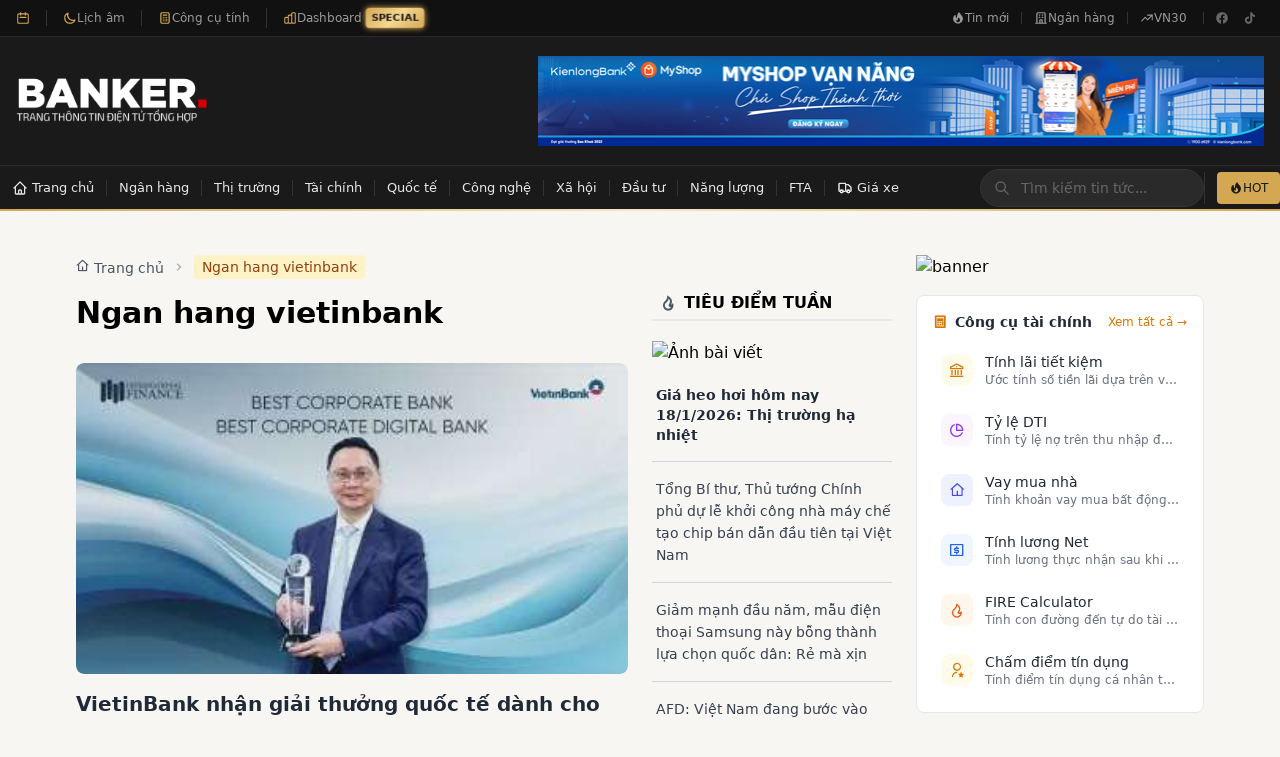

--- FILE ---
content_type: application/javascript; charset=UTF-8
request_url: https://banker.vn/build/entry.client-R5FM47U6.js
body_size: 44145
content:
import{a as yl,b as Fi}from"/build/_shared/chunk-AGWDDWOG.js";import{p as Ii,r as ji}from"/build/_shared/chunk-UIV5AKZH.js";import{a as Oi}from"/build/_shared/chunk-7ZSQYYGQ.js";import{b as lt,d as Zt}from"/build/_shared/chunk-G5WX4PPA.js";var Xi=lt(L=>{"use strict";function Sl(e,n){var t=e.length;e.push(n);e:for(;0<t;){var r=t-1>>>1,l=e[r];if(0<Jt(l,n))e[r]=n,e[t]=l,t=r;else break e}}function Se(e){return e.length===0?null:e[0]}function bt(e){if(e.length===0)return null;var n=e[0],t=e.pop();if(t!==n){e[0]=t;e:for(var r=0,l=e.length,o=l>>>1;r<o;){var i=2*(r+1)-1,u=e[i],s=i+1,d=e[s];if(0>Jt(u,t))s<l&&0>Jt(d,u)?(e[r]=d,e[s]=t,r=s):(e[r]=u,e[i]=t,r=i);else if(s<l&&0>Jt(d,t))e[r]=d,e[s]=t,r=s;else break e}}return n}function Jt(e,n){var t=e.sortIndex-n.sortIndex;return t!==0?t:e.id-n.id}typeof performance=="object"&&typeof performance.now=="function"?(Vi=performance,L.unstable_now=function(){return Vi.now()}):(gl=Date,Ai=gl.now(),L.unstable_now=function(){return gl.now()-Ai});var Vi,gl,Ai,Le=[],Ke=[],fc=1,me=null,G=3,er=!1,mn=!1,it=!1,Wi=typeof setTimeout=="function"?setTimeout:null,Qi=typeof clearTimeout=="function"?clearTimeout:null,Bi=typeof setImmediate<"u"?setImmediate:null;typeof navigator<"u"&&navigator.scheduling!==void 0&&navigator.scheduling.isInputPending!==void 0&&navigator.scheduling.isInputPending.bind(navigator.scheduling);function El(e){for(var n=Se(Ke);n!==null;){if(n.callback===null)bt(Ke);else if(n.startTime<=e)bt(Ke),n.sortIndex=n.expirationTime,Sl(Le,n);else break;n=Se(Ke)}}function xl(e){if(it=!1,El(e),!mn)if(Se(Le)!==null)mn=!0,_l(Cl);else{var n=Se(Ke);n!==null&&Nl(xl,n.startTime-e)}}function Cl(e,n){mn=!1,it&&(it=!1,Qi(ut),ut=-1),er=!0;var t=G;try{for(El(n),me=Se(Le);me!==null&&(!(me.expirationTime>n)||e&&!Yi());){var r=me.callback;if(typeof r=="function"){me.callback=null,G=me.priorityLevel;var l=r(me.expirationTime<=n);n=L.unstable_now(),typeof l=="function"?me.callback=l:me===Se(Le)&&bt(Le),El(n)}else bt(Le);me=Se(Le)}if(me!==null)var o=!0;else{var i=Se(Ke);i!==null&&Nl(xl,i.startTime-n),o=!1}return o}finally{me=null,G=t,er=!1}}var nr=!1,qt=null,ut=-1,$i=5,Ki=-1;function Yi(){return!(L.unstable_now()-Ki<$i)}function wl(){if(qt!==null){var e=L.unstable_now();Ki=e;var n=!0;try{n=qt(!0,e)}finally{n?ot():(nr=!1,qt=null)}}else nr=!1}var ot;typeof Bi=="function"?ot=function(){Bi(wl)}:typeof MessageChannel<"u"?(kl=new MessageChannel,Hi=kl.port2,kl.port1.onmessage=wl,ot=function(){Hi.postMessage(null)}):ot=function(){Wi(wl,0)};var kl,Hi;function _l(e){qt=e,nr||(nr=!0,ot())}function Nl(e,n){ut=Wi(function(){e(L.unstable_now())},n)}L.unstable_IdlePriority=5;L.unstable_ImmediatePriority=1;L.unstable_LowPriority=4;L.unstable_NormalPriority=3;L.unstable_Profiling=null;L.unstable_UserBlockingPriority=2;L.unstable_cancelCallback=function(e){e.callback=null};L.unstable_continueExecution=function(){mn||er||(mn=!0,_l(Cl))};L.unstable_forceFrameRate=function(e){0>e||125<e?console.error("forceFrameRate takes a positive int between 0 and 125, forcing frame rates higher than 125 fps is not supported"):$i=0<e?Math.floor(1e3/e):5};L.unstable_getCurrentPriorityLevel=function(){return G};L.unstable_getFirstCallbackNode=function(){return Se(Le)};L.unstable_next=function(e){switch(G){case 1:case 2:case 3:var n=3;break;default:n=G}var t=G;G=n;try{return e()}finally{G=t}};L.unstable_pauseExecution=function(){};L.unstable_requestPaint=function(){};L.unstable_runWithPriority=function(e,n){switch(e){case 1:case 2:case 3:case 4:case 5:break;default:e=3}var t=G;G=e;try{return n()}finally{G=t}};L.unstable_scheduleCallback=function(e,n,t){var r=L.unstable_now();switch(typeof t=="object"&&t!==null?(t=t.delay,t=typeof t=="number"&&0<t?r+t:r):t=r,e){case 1:var l=-1;break;case 2:l=250;break;case 5:l=1073741823;break;case 4:l=1e4;break;default:l=5e3}return l=t+l,e={id:fc++,callback:n,priorityLevel:e,startTime:t,expirationTime:l,sortIndex:-1},t>r?(e.sortIndex=t,Sl(Ke,e),Se(Le)===null&&e===Se(Ke)&&(it?(Qi(ut),ut=-1):it=!0,Nl(xl,t-r))):(e.sortIndex=l,Sl(Le,e),mn||er||(mn=!0,_l(Cl))),e};L.unstable_shouldYield=Yi;L.unstable_wrapCallback=function(e){var n=G;return function(){var t=G;G=n;try{return e.apply(this,arguments)}finally{G=t}}}});var Zi=lt((hd,Gi)=>{"use strict";Gi.exports=Xi()});var tc=lt(pe=>{"use strict";var rs=Oi(),fe=Zi();function v(e){for(var n="https://reactjs.org/docs/error-decoder.html?invariant="+e,t=1;t<arguments.length;t++)n+="&args[]="+encodeURIComponent(arguments[t]);return"Minified React error #"+e+"; visit "+n+" for the full message or use the non-minified dev environment for full errors and additional helpful warnings."}var ls=new Set,Lt={};function Pn(e,n){Gn(e,n),Gn(e+"Capture",n)}function Gn(e,n){for(Lt[e]=n,e=0;e<n.length;e++)ls.add(n[e])}var Ae=!(typeof window>"u"||typeof window.document>"u"||typeof window.document.createElement>"u"),Gl=Object.prototype.hasOwnProperty,dc=/^[:A-Z_a-z\u00C0-\u00D6\u00D8-\u00F6\u00F8-\u02FF\u0370-\u037D\u037F-\u1FFF\u200C-\u200D\u2070-\u218F\u2C00-\u2FEF\u3001-\uD7FF\uF900-\uFDCF\uFDF0-\uFFFD][:A-Z_a-z\u00C0-\u00D6\u00D8-\u00F6\u00F8-\u02FF\u0370-\u037D\u037F-\u1FFF\u200C-\u200D\u2070-\u218F\u2C00-\u2FEF\u3001-\uD7FF\uF900-\uFDCF\uFDF0-\uFFFD\-.0-9\u00B7\u0300-\u036F\u203F-\u2040]*$/,Ji={},qi={};function pc(e){return Gl.call(qi,e)?!0:Gl.call(Ji,e)?!1:dc.test(e)?qi[e]=!0:(Ji[e]=!0,!1)}function mc(e,n,t,r){if(t!==null&&t.type===0)return!1;switch(typeof n){case"function":case"symbol":return!0;case"boolean":return r?!1:t!==null?!t.acceptsBooleans:(e=e.toLowerCase().slice(0,5),e!=="data-"&&e!=="aria-");default:return!1}}function hc(e,n,t,r){if(n===null||typeof n>"u"||mc(e,n,t,r))return!0;if(r)return!1;if(t!==null)switch(t.type){case 3:return!n;case 4:return n===!1;case 5:return isNaN(n);case 6:return isNaN(n)||1>n}return!1}function te(e,n,t,r,l,o,i){this.acceptsBooleans=n===2||n===3||n===4,this.attributeName=r,this.attributeNamespace=l,this.mustUseProperty=t,this.propertyName=e,this.type=n,this.sanitizeURL=o,this.removeEmptyString=i}var X={};"children dangerouslySetInnerHTML defaultValue defaultChecked innerHTML suppressContentEditableWarning suppressHydrationWarning style".split(" ").forEach(function(e){X[e]=new te(e,0,!1,e,null,!1,!1)});[["acceptCharset","accept-charset"],["className","class"],["htmlFor","for"],["httpEquiv","http-equiv"]].forEach(function(e){var n=e[0];X[n]=new te(n,1,!1,e[1],null,!1,!1)});["contentEditable","draggable","spellCheck","value"].forEach(function(e){X[e]=new te(e,2,!1,e.toLowerCase(),null,!1,!1)});["autoReverse","externalResourcesRequired","focusable","preserveAlpha"].forEach(function(e){X[e]=new te(e,2,!1,e,null,!1,!1)});"allowFullScreen async autoFocus autoPlay controls default defer disabled disablePictureInPicture disableRemotePlayback formNoValidate hidden loop noModule noValidate open playsInline readOnly required reversed scoped seamless itemScope".split(" ").forEach(function(e){X[e]=new te(e,3,!1,e.toLowerCase(),null,!1,!1)});["checked","multiple","muted","selected"].forEach(function(e){X[e]=new te(e,3,!0,e,null,!1,!1)});["capture","download"].forEach(function(e){X[e]=new te(e,4,!1,e,null,!1,!1)});["cols","rows","size","span"].forEach(function(e){X[e]=new te(e,6,!1,e,null,!1,!1)});["rowSpan","start"].forEach(function(e){X[e]=new te(e,5,!1,e.toLowerCase(),null,!1,!1)});var Ho=/[\-:]([a-z])/g;function Wo(e){return e[1].toUpperCase()}"accent-height alignment-baseline arabic-form baseline-shift cap-height clip-path clip-rule color-interpolation color-interpolation-filters color-profile color-rendering dominant-baseline enable-background fill-opacity fill-rule flood-color flood-opacity font-family font-size font-size-adjust font-stretch font-style font-variant font-weight glyph-name glyph-orientation-horizontal glyph-orientation-vertical horiz-adv-x horiz-origin-x image-rendering letter-spacing lighting-color marker-end marker-mid marker-start overline-position overline-thickness paint-order panose-1 pointer-events rendering-intent shape-rendering stop-color stop-opacity strikethrough-position strikethrough-thickness stroke-dasharray stroke-dashoffset stroke-linecap stroke-linejoin stroke-miterlimit stroke-opacity stroke-width text-anchor text-decoration text-rendering underline-position underline-thickness unicode-bidi unicode-range units-per-em v-alphabetic v-hanging v-ideographic v-mathematical vector-effect vert-adv-y vert-origin-x vert-origin-y word-spacing writing-mode xmlns:xlink x-height".split(" ").forEach(function(e){var n=e.replace(Ho,Wo);X[n]=new te(n,1,!1,e,null,!1,!1)});"xlink:actuate xlink:arcrole xlink:role xlink:show xlink:title xlink:type".split(" ").forEach(function(e){var n=e.replace(Ho,Wo);X[n]=new te(n,1,!1,e,"http://www.w3.org/1999/xlink",!1,!1)});["xml:base","xml:lang","xml:space"].forEach(function(e){var n=e.replace(Ho,Wo);X[n]=new te(n,1,!1,e,"http://www.w3.org/XML/1998/namespace",!1,!1)});["tabIndex","crossOrigin"].forEach(function(e){X[e]=new te(e,1,!1,e.toLowerCase(),null,!1,!1)});X.xlinkHref=new te("xlinkHref",1,!1,"xlink:href","http://www.w3.org/1999/xlink",!0,!1);["src","href","action","formAction"].forEach(function(e){X[e]=new te(e,1,!1,e.toLowerCase(),null,!0,!0)});function Qo(e,n,t,r){var l=X.hasOwnProperty(n)?X[n]:null;(l!==null?l.type!==0:r||!(2<n.length)||n[0]!=="o"&&n[0]!=="O"||n[1]!=="n"&&n[1]!=="N")&&(hc(n,t,l,r)&&(t=null),r||l===null?pc(n)&&(t===null?e.removeAttribute(n):e.setAttribute(n,""+t)):l.mustUseProperty?e[l.propertyName]=t===null?l.type===3?!1:"":t:(n=l.attributeName,r=l.attributeNamespace,t===null?e.removeAttribute(n):(l=l.type,t=l===3||l===4&&t===!0?"":""+t,r?e.setAttributeNS(r,n,t):e.setAttribute(n,t))))}var Qe=rs.__SECRET_INTERNALS_DO_NOT_USE_OR_YOU_WILL_BE_FIRED,tr=Symbol.for("react.element"),Rn=Symbol.for("react.portal"),Mn=Symbol.for("react.fragment"),$o=Symbol.for("react.strict_mode"),Zl=Symbol.for("react.profiler"),os=Symbol.for("react.provider"),is=Symbol.for("react.context"),Ko=Symbol.for("react.forward_ref"),Jl=Symbol.for("react.suspense"),ql=Symbol.for("react.suspense_list"),Yo=Symbol.for("react.memo"),Xe=Symbol.for("react.lazy");Symbol.for("react.scope");Symbol.for("react.debug_trace_mode");var us=Symbol.for("react.offscreen");Symbol.for("react.legacy_hidden");Symbol.for("react.cache");Symbol.for("react.tracing_marker");var bi=Symbol.iterator;function st(e){return e===null||typeof e!="object"?null:(e=bi&&e[bi]||e["@@iterator"],typeof e=="function"?e:null)}var F=Object.assign,Pl;function vt(e){if(Pl===void 0)try{throw Error()}catch(t){var n=t.stack.trim().match(/\n( *(at )?)/);Pl=n&&n[1]||""}return`
`+Pl+e}var zl=!1;function Ll(e,n){if(!e||zl)return"";zl=!0;var t=Error.prepareStackTrace;Error.prepareStackTrace=void 0;try{if(n)if(n=function(){throw Error()},Object.defineProperty(n.prototype,"props",{set:function(){throw Error()}}),typeof Reflect=="object"&&Reflect.construct){try{Reflect.construct(n,[])}catch(d){var r=d}Reflect.construct(e,[],n)}else{try{n.call()}catch(d){r=d}e.call(n.prototype)}else{try{throw Error()}catch(d){r=d}e()}}catch(d){if(d&&r&&typeof d.stack=="string"){for(var l=d.stack.split(`
`),o=r.stack.split(`
`),i=l.length-1,u=o.length-1;1<=i&&0<=u&&l[i]!==o[u];)u--;for(;1<=i&&0<=u;i--,u--)if(l[i]!==o[u]){if(i!==1||u!==1)do if(i--,u--,0>u||l[i]!==o[u]){var s=`
`+l[i].replace(" at new "," at ");return e.displayName&&s.includes("<anonymous>")&&(s=s.replace("<anonymous>",e.displayName)),s}while(1<=i&&0<=u);break}}}finally{zl=!1,Error.prepareStackTrace=t}return(e=e?e.displayName||e.name:"")?vt(e):""}function vc(e){switch(e.tag){case 5:return vt(e.type);case 16:return vt("Lazy");case 13:return vt("Suspense");case 19:return vt("SuspenseList");case 0:case 2:case 15:return e=Ll(e.type,!1),e;case 11:return e=Ll(e.type.render,!1),e;case 1:return e=Ll(e.type,!0),e;default:return""}}function bl(e){if(e==null)return null;if(typeof e=="function")return e.displayName||e.name||null;if(typeof e=="string")return e;switch(e){case Mn:return"Fragment";case Rn:return"Portal";case Zl:return"Profiler";case $o:return"StrictMode";case Jl:return"Suspense";case ql:return"SuspenseList"}if(typeof e=="object")switch(e.$$typeof){case is:return(e.displayName||"Context")+".Consumer";case os:return(e._context.displayName||"Context")+".Provider";case Ko:var n=e.render;return e=e.displayName,e||(e=n.displayName||n.name||"",e=e!==""?"ForwardRef("+e+")":"ForwardRef"),e;case Yo:return n=e.displayName||null,n!==null?n:bl(e.type)||"Memo";case Xe:n=e._payload,e=e._init;try{return bl(e(n))}catch{}}return null}function yc(e){var n=e.type;switch(e.tag){case 24:return"Cache";case 9:return(n.displayName||"Context")+".Consumer";case 10:return(n._context.displayName||"Context")+".Provider";case 18:return"DehydratedFragment";case 11:return e=n.render,e=e.displayName||e.name||"",n.displayName||(e!==""?"ForwardRef("+e+")":"ForwardRef");case 7:return"Fragment";case 5:return n;case 4:return"Portal";case 3:return"Root";case 6:return"Text";case 16:return bl(n);case 8:return n===$o?"StrictMode":"Mode";case 22:return"Offscreen";case 12:return"Profiler";case 21:return"Scope";case 13:return"Suspense";case 19:return"SuspenseList";case 25:return"TracingMarker";case 1:case 0:case 17:case 2:case 14:case 15:if(typeof n=="function")return n.displayName||n.name||null;if(typeof n=="string")return n}return null}function an(e){switch(typeof e){case"boolean":case"number":case"string":case"undefined":return e;case"object":return e;default:return""}}function ss(e){var n=e.type;return(e=e.nodeName)&&e.toLowerCase()==="input"&&(n==="checkbox"||n==="radio")}function gc(e){var n=ss(e)?"checked":"value",t=Object.getOwnPropertyDescriptor(e.constructor.prototype,n),r=""+e[n];if(!e.hasOwnProperty(n)&&typeof t<"u"&&typeof t.get=="function"&&typeof t.set=="function"){var l=t.get,o=t.set;return Object.defineProperty(e,n,{configurable:!0,get:function(){return l.call(this)},set:function(i){r=""+i,o.call(this,i)}}),Object.defineProperty(e,n,{enumerable:t.enumerable}),{getValue:function(){return r},setValue:function(i){r=""+i},stopTracking:function(){e._valueTracker=null,delete e[n]}}}}function rr(e){e._valueTracker||(e._valueTracker=gc(e))}function as(e){if(!e)return!1;var n=e._valueTracker;if(!n)return!0;var t=n.getValue(),r="";return e&&(r=ss(e)?e.checked?"true":"false":e.value),e=r,e!==t?(n.setValue(e),!0):!1}function Rr(e){if(e=e||(typeof document<"u"?document:void 0),typeof e>"u")return null;try{return e.activeElement||e.body}catch{return e.body}}function eo(e,n){var t=n.checked;return F({},n,{defaultChecked:void 0,defaultValue:void 0,value:void 0,checked:t??e._wrapperState.initialChecked})}function eu(e,n){var t=n.defaultValue==null?"":n.defaultValue,r=n.checked!=null?n.checked:n.defaultChecked;t=an(n.value!=null?n.value:t),e._wrapperState={initialChecked:r,initialValue:t,controlled:n.type==="checkbox"||n.type==="radio"?n.checked!=null:n.value!=null}}function cs(e,n){n=n.checked,n!=null&&Qo(e,"checked",n,!1)}function no(e,n){cs(e,n);var t=an(n.value),r=n.type;if(t!=null)r==="number"?(t===0&&e.value===""||e.value!=t)&&(e.value=""+t):e.value!==""+t&&(e.value=""+t);else if(r==="submit"||r==="reset"){e.removeAttribute("value");return}n.hasOwnProperty("value")?to(e,n.type,t):n.hasOwnProperty("defaultValue")&&to(e,n.type,an(n.defaultValue)),n.checked==null&&n.defaultChecked!=null&&(e.defaultChecked=!!n.defaultChecked)}function nu(e,n,t){if(n.hasOwnProperty("value")||n.hasOwnProperty("defaultValue")){var r=n.type;if(!(r!=="submit"&&r!=="reset"||n.value!==void 0&&n.value!==null))return;n=""+e._wrapperState.initialValue,t||n===e.value||(e.value=n),e.defaultValue=n}t=e.name,t!==""&&(e.name=""),e.defaultChecked=!!e._wrapperState.initialChecked,t!==""&&(e.name=t)}function to(e,n,t){(n!=="number"||Rr(e.ownerDocument)!==e)&&(t==null?e.defaultValue=""+e._wrapperState.initialValue:e.defaultValue!==""+t&&(e.defaultValue=""+t))}var yt=Array.isArray;function Wn(e,n,t,r){if(e=e.options,n){n={};for(var l=0;l<t.length;l++)n["$"+t[l]]=!0;for(t=0;t<e.length;t++)l=n.hasOwnProperty("$"+e[t].value),e[t].selected!==l&&(e[t].selected=l),l&&r&&(e[t].defaultSelected=!0)}else{for(t=""+an(t),n=null,l=0;l<e.length;l++){if(e[l].value===t){e[l].selected=!0,r&&(e[l].defaultSelected=!0);return}n!==null||e[l].disabled||(n=e[l])}n!==null&&(n.selected=!0)}}function ro(e,n){if(n.dangerouslySetInnerHTML!=null)throw Error(v(91));return F({},n,{value:void 0,defaultValue:void 0,children:""+e._wrapperState.initialValue})}function tu(e,n){var t=n.value;if(t==null){if(t=n.children,n=n.defaultValue,t!=null){if(n!=null)throw Error(v(92));if(yt(t)){if(1<t.length)throw Error(v(93));t=t[0]}n=t}n==null&&(n=""),t=n}e._wrapperState={initialValue:an(t)}}function fs(e,n){var t=an(n.value),r=an(n.defaultValue);t!=null&&(t=""+t,t!==e.value&&(e.value=t),n.defaultValue==null&&e.defaultValue!==t&&(e.defaultValue=t)),r!=null&&(e.defaultValue=""+r)}function ru(e){var n=e.textContent;n===e._wrapperState.initialValue&&n!==""&&n!==null&&(e.value=n)}function ds(e){switch(e){case"svg":return"http://www.w3.org/2000/svg";case"math":return"http://www.w3.org/1998/Math/MathML";default:return"http://www.w3.org/1999/xhtml"}}function lo(e,n){return e==null||e==="http://www.w3.org/1999/xhtml"?ds(n):e==="http://www.w3.org/2000/svg"&&n==="foreignObject"?"http://www.w3.org/1999/xhtml":e}var lr,ps=function(e){return typeof MSApp<"u"&&MSApp.execUnsafeLocalFunction?function(n,t,r,l){MSApp.execUnsafeLocalFunction(function(){return e(n,t,r,l)})}:e}(function(e,n){if(e.namespaceURI!=="http://www.w3.org/2000/svg"||"innerHTML"in e)e.innerHTML=n;else{for(lr=lr||document.createElement("div"),lr.innerHTML="<svg>"+n.valueOf().toString()+"</svg>",n=lr.firstChild;e.firstChild;)e.removeChild(e.firstChild);for(;n.firstChild;)e.appendChild(n.firstChild)}});function Tt(e,n){if(n){var t=e.firstChild;if(t&&t===e.lastChild&&t.nodeType===3){t.nodeValue=n;return}}e.textContent=n}var kt={animationIterationCount:!0,aspectRatio:!0,borderImageOutset:!0,borderImageSlice:!0,borderImageWidth:!0,boxFlex:!0,boxFlexGroup:!0,boxOrdinalGroup:!0,columnCount:!0,columns:!0,flex:!0,flexGrow:!0,flexPositive:!0,flexShrink:!0,flexNegative:!0,flexOrder:!0,gridArea:!0,gridRow:!0,gridRowEnd:!0,gridRowSpan:!0,gridRowStart:!0,gridColumn:!0,gridColumnEnd:!0,gridColumnSpan:!0,gridColumnStart:!0,fontWeight:!0,lineClamp:!0,lineHeight:!0,opacity:!0,order:!0,orphans:!0,tabSize:!0,widows:!0,zIndex:!0,zoom:!0,fillOpacity:!0,floodOpacity:!0,stopOpacity:!0,strokeDasharray:!0,strokeDashoffset:!0,strokeMiterlimit:!0,strokeOpacity:!0,strokeWidth:!0},wc=["Webkit","ms","Moz","O"];Object.keys(kt).forEach(function(e){wc.forEach(function(n){n=n+e.charAt(0).toUpperCase()+e.substring(1),kt[n]=kt[e]})});function ms(e,n,t){return n==null||typeof n=="boolean"||n===""?"":t||typeof n!="number"||n===0||kt.hasOwnProperty(e)&&kt[e]?(""+n).trim():n+"px"}function hs(e,n){e=e.style;for(var t in n)if(n.hasOwnProperty(t)){var r=t.indexOf("--")===0,l=ms(t,n[t],r);t==="float"&&(t="cssFloat"),r?e.setProperty(t,l):e[t]=l}}var kc=F({menuitem:!0},{area:!0,base:!0,br:!0,col:!0,embed:!0,hr:!0,img:!0,input:!0,keygen:!0,link:!0,meta:!0,param:!0,source:!0,track:!0,wbr:!0});function oo(e,n){if(n){if(kc[e]&&(n.children!=null||n.dangerouslySetInnerHTML!=null))throw Error(v(137,e));if(n.dangerouslySetInnerHTML!=null){if(n.children!=null)throw Error(v(60));if(typeof n.dangerouslySetInnerHTML!="object"||!("__html"in n.dangerouslySetInnerHTML))throw Error(v(61))}if(n.style!=null&&typeof n.style!="object")throw Error(v(62))}}function io(e,n){if(e.indexOf("-")===-1)return typeof n.is=="string";switch(e){case"annotation-xml":case"color-profile":case"font-face":case"font-face-src":case"font-face-uri":case"font-face-format":case"font-face-name":case"missing-glyph":return!1;default:return!0}}var uo=null;function Xo(e){return e=e.target||e.srcElement||window,e.correspondingUseElement&&(e=e.correspondingUseElement),e.nodeType===3?e.parentNode:e}var so=null,Qn=null,$n=null;function lu(e){if(e=Xt(e)){if(typeof so!="function")throw Error(v(280));var n=e.stateNode;n&&(n=ol(n),so(e.stateNode,e.type,n))}}function vs(e){Qn?$n?$n.push(e):$n=[e]:Qn=e}function ys(){if(Qn){var e=Qn,n=$n;if($n=Qn=null,lu(e),n)for(e=0;e<n.length;e++)lu(n[e])}}function gs(e,n){return e(n)}function ws(){}var Tl=!1;function ks(e,n,t){if(Tl)return e(n,t);Tl=!0;try{return gs(e,n,t)}finally{Tl=!1,(Qn!==null||$n!==null)&&(ws(),ys())}}function Rt(e,n){var t=e.stateNode;if(t===null)return null;var r=ol(t);if(r===null)return null;t=r[n];e:switch(n){case"onClick":case"onClickCapture":case"onDoubleClick":case"onDoubleClickCapture":case"onMouseDown":case"onMouseDownCapture":case"onMouseMove":case"onMouseMoveCapture":case"onMouseUp":case"onMouseUpCapture":case"onMouseEnter":(r=!r.disabled)||(e=e.type,r=!(e==="button"||e==="input"||e==="select"||e==="textarea")),e=!r;break e;default:e=!1}if(e)return null;if(t&&typeof t!="function")throw Error(v(231,n,typeof t));return t}var ao=!1;if(Ae)try{Ln={},Object.defineProperty(Ln,"passive",{get:function(){ao=!0}}),window.addEventListener("test",Ln,Ln),window.removeEventListener("test",Ln,Ln)}catch{ao=!1}var Ln;function Sc(e,n,t,r,l,o,i,u,s){var d=Array.prototype.slice.call(arguments,3);try{n.apply(t,d)}catch(m){this.onError(m)}}var St=!1,Mr=null,Dr=!1,co=null,Ec={onError:function(e){St=!0,Mr=e}};function xc(e,n,t,r,l,o,i,u,s){St=!1,Mr=null,Sc.apply(Ec,arguments)}function Cc(e,n,t,r,l,o,i,u,s){if(xc.apply(this,arguments),St){if(St){var d=Mr;St=!1,Mr=null}else throw Error(v(198));Dr||(Dr=!0,co=d)}}function zn(e){var n=e,t=e;if(e.alternate)for(;n.return;)n=n.return;else{e=n;do n=e,n.flags&4098&&(t=n.return),e=n.return;while(e)}return n.tag===3?t:null}function Ss(e){if(e.tag===13){var n=e.memoizedState;if(n===null&&(e=e.alternate,e!==null&&(n=e.memoizedState)),n!==null)return n.dehydrated}return null}function ou(e){if(zn(e)!==e)throw Error(v(188))}function _c(e){var n=e.alternate;if(!n){if(n=zn(e),n===null)throw Error(v(188));return n!==e?null:e}for(var t=e,r=n;;){var l=t.return;if(l===null)break;var o=l.alternate;if(o===null){if(r=l.return,r!==null){t=r;continue}break}if(l.child===o.child){for(o=l.child;o;){if(o===t)return ou(l),e;if(o===r)return ou(l),n;o=o.sibling}throw Error(v(188))}if(t.return!==r.return)t=l,r=o;else{for(var i=!1,u=l.child;u;){if(u===t){i=!0,t=l,r=o;break}if(u===r){i=!0,r=l,t=o;break}u=u.sibling}if(!i){for(u=o.child;u;){if(u===t){i=!0,t=o,r=l;break}if(u===r){i=!0,r=o,t=l;break}u=u.sibling}if(!i)throw Error(v(189))}}if(t.alternate!==r)throw Error(v(190))}if(t.tag!==3)throw Error(v(188));return t.stateNode.current===t?e:n}function Es(e){return e=_c(e),e!==null?xs(e):null}function xs(e){if(e.tag===5||e.tag===6)return e;for(e=e.child;e!==null;){var n=xs(e);if(n!==null)return n;e=e.sibling}return null}var Cs=fe.unstable_scheduleCallback,iu=fe.unstable_cancelCallback,Nc=fe.unstable_shouldYield,Pc=fe.unstable_requestPaint,V=fe.unstable_now,zc=fe.unstable_getCurrentPriorityLevel,Go=fe.unstable_ImmediatePriority,_s=fe.unstable_UserBlockingPriority,Or=fe.unstable_NormalPriority,Lc=fe.unstable_LowPriority,Ns=fe.unstable_IdlePriority,nl=null,De=null;function Tc(e){if(De&&typeof De.onCommitFiberRoot=="function")try{De.onCommitFiberRoot(nl,e,void 0,(e.current.flags&128)===128)}catch{}}var Ne=Math.clz32?Math.clz32:Dc,Rc=Math.log,Mc=Math.LN2;function Dc(e){return e>>>=0,e===0?32:31-(Rc(e)/Mc|0)|0}var or=64,ir=4194304;function gt(e){switch(e&-e){case 1:return 1;case 2:return 2;case 4:return 4;case 8:return 8;case 16:return 16;case 32:return 32;case 64:case 128:case 256:case 512:case 1024:case 2048:case 4096:case 8192:case 16384:case 32768:case 65536:case 131072:case 262144:case 524288:case 1048576:case 2097152:return e&4194240;case 4194304:case 8388608:case 16777216:case 33554432:case 67108864:return e&130023424;case 134217728:return 134217728;case 268435456:return 268435456;case 536870912:return 536870912;case 1073741824:return 1073741824;default:return e}}function Ir(e,n){var t=e.pendingLanes;if(t===0)return 0;var r=0,l=e.suspendedLanes,o=e.pingedLanes,i=t&268435455;if(i!==0){var u=i&~l;u!==0?r=gt(u):(o&=i,o!==0&&(r=gt(o)))}else i=t&~l,i!==0?r=gt(i):o!==0&&(r=gt(o));if(r===0)return 0;if(n!==0&&n!==r&&!(n&l)&&(l=r&-r,o=n&-n,l>=o||l===16&&(o&4194240)!==0))return n;if(r&4&&(r|=t&16),n=e.entangledLanes,n!==0)for(e=e.entanglements,n&=r;0<n;)t=31-Ne(n),l=1<<t,r|=e[t],n&=~l;return r}function Oc(e,n){switch(e){case 1:case 2:case 4:return n+250;case 8:case 16:case 32:case 64:case 128:case 256:case 512:case 1024:case 2048:case 4096:case 8192:case 16384:case 32768:case 65536:case 131072:case 262144:case 524288:case 1048576:case 2097152:return n+5e3;case 4194304:case 8388608:case 16777216:case 33554432:case 67108864:return-1;case 134217728:case 268435456:case 536870912:case 1073741824:return-1;default:return-1}}function Ic(e,n){for(var t=e.suspendedLanes,r=e.pingedLanes,l=e.expirationTimes,o=e.pendingLanes;0<o;){var i=31-Ne(o),u=1<<i,s=l[i];s===-1?(!(u&t)||u&r)&&(l[i]=Oc(u,n)):s<=n&&(e.expiredLanes|=u),o&=~u}}function fo(e){return e=e.pendingLanes&-1073741825,e!==0?e:e&1073741824?1073741824:0}function Ps(){var e=or;return or<<=1,!(or&4194240)&&(or=64),e}function Rl(e){for(var n=[],t=0;31>t;t++)n.push(e);return n}function Kt(e,n,t){e.pendingLanes|=n,n!==536870912&&(e.suspendedLanes=0,e.pingedLanes=0),e=e.eventTimes,n=31-Ne(n),e[n]=t}function Fc(e,n){var t=e.pendingLanes&~n;e.pendingLanes=n,e.suspendedLanes=0,e.pingedLanes=0,e.expiredLanes&=n,e.mutableReadLanes&=n,e.entangledLanes&=n,n=e.entanglements;var r=e.eventTimes;for(e=e.expirationTimes;0<t;){var l=31-Ne(t),o=1<<l;n[l]=0,r[l]=-1,e[l]=-1,t&=~o}}function Zo(e,n){var t=e.entangledLanes|=n;for(e=e.entanglements;t;){var r=31-Ne(t),l=1<<r;l&n|e[r]&n&&(e[r]|=n),t&=~l}}var z=0;function zs(e){return e&=-e,1<e?4<e?e&268435455?16:536870912:4:1}var Ls,Jo,Ts,Rs,Ms,po=!1,ur=[],en=null,nn=null,tn=null,Mt=new Map,Dt=new Map,Ze=[],jc="mousedown mouseup touchcancel touchend touchstart auxclick dblclick pointercancel pointerdown pointerup dragend dragstart drop compositionend compositionstart keydown keypress keyup input textInput copy cut paste click change contextmenu reset submit".split(" ");function uu(e,n){switch(e){case"focusin":case"focusout":en=null;break;case"dragenter":case"dragleave":nn=null;break;case"mouseover":case"mouseout":tn=null;break;case"pointerover":case"pointerout":Mt.delete(n.pointerId);break;case"gotpointercapture":case"lostpointercapture":Dt.delete(n.pointerId)}}function at(e,n,t,r,l,o){return e===null||e.nativeEvent!==o?(e={blockedOn:n,domEventName:t,eventSystemFlags:r,nativeEvent:o,targetContainers:[l]},n!==null&&(n=Xt(n),n!==null&&Jo(n)),e):(e.eventSystemFlags|=r,n=e.targetContainers,l!==null&&n.indexOf(l)===-1&&n.push(l),e)}function Uc(e,n,t,r,l){switch(n){case"focusin":return en=at(en,e,n,t,r,l),!0;case"dragenter":return nn=at(nn,e,n,t,r,l),!0;case"mouseover":return tn=at(tn,e,n,t,r,l),!0;case"pointerover":var o=l.pointerId;return Mt.set(o,at(Mt.get(o)||null,e,n,t,r,l)),!0;case"gotpointercapture":return o=l.pointerId,Dt.set(o,at(Dt.get(o)||null,e,n,t,r,l)),!0}return!1}function Ds(e){var n=yn(e.target);if(n!==null){var t=zn(n);if(t!==null){if(n=t.tag,n===13){if(n=Ss(t),n!==null){e.blockedOn=n,Ms(e.priority,function(){Ts(t)});return}}else if(n===3&&t.stateNode.current.memoizedState.isDehydrated){e.blockedOn=t.tag===3?t.stateNode.containerInfo:null;return}}}e.blockedOn=null}function Sr(e){if(e.blockedOn!==null)return!1;for(var n=e.targetContainers;0<n.length;){var t=mo(e.domEventName,e.eventSystemFlags,n[0],e.nativeEvent);if(t===null){t=e.nativeEvent;var r=new t.constructor(t.type,t);uo=r,t.target.dispatchEvent(r),uo=null}else return n=Xt(t),n!==null&&Jo(n),e.blockedOn=t,!1;n.shift()}return!0}function su(e,n,t){Sr(e)&&t.delete(n)}function Vc(){po=!1,en!==null&&Sr(en)&&(en=null),nn!==null&&Sr(nn)&&(nn=null),tn!==null&&Sr(tn)&&(tn=null),Mt.forEach(su),Dt.forEach(su)}function ct(e,n){e.blockedOn===n&&(e.blockedOn=null,po||(po=!0,fe.unstable_scheduleCallback(fe.unstable_NormalPriority,Vc)))}function Ot(e){function n(l){return ct(l,e)}if(0<ur.length){ct(ur[0],e);for(var t=1;t<ur.length;t++){var r=ur[t];r.blockedOn===e&&(r.blockedOn=null)}}for(en!==null&&ct(en,e),nn!==null&&ct(nn,e),tn!==null&&ct(tn,e),Mt.forEach(n),Dt.forEach(n),t=0;t<Ze.length;t++)r=Ze[t],r.blockedOn===e&&(r.blockedOn=null);for(;0<Ze.length&&(t=Ze[0],t.blockedOn===null);)Ds(t),t.blockedOn===null&&Ze.shift()}var Kn=Qe.ReactCurrentBatchConfig,Fr=!0;function Ac(e,n,t,r){var l=z,o=Kn.transition;Kn.transition=null;try{z=1,qo(e,n,t,r)}finally{z=l,Kn.transition=o}}function Bc(e,n,t,r){var l=z,o=Kn.transition;Kn.transition=null;try{z=4,qo(e,n,t,r)}finally{z=l,Kn.transition=o}}function qo(e,n,t,r){if(Fr){var l=mo(e,n,t,r);if(l===null)Ul(e,n,r,jr,t),uu(e,r);else if(Uc(l,e,n,t,r))r.stopPropagation();else if(uu(e,r),n&4&&-1<jc.indexOf(e)){for(;l!==null;){var o=Xt(l);if(o!==null&&Ls(o),o=mo(e,n,t,r),o===null&&Ul(e,n,r,jr,t),o===l)break;l=o}l!==null&&r.stopPropagation()}else Ul(e,n,r,null,t)}}var jr=null;function mo(e,n,t,r){if(jr=null,e=Xo(r),e=yn(e),e!==null)if(n=zn(e),n===null)e=null;else if(t=n.tag,t===13){if(e=Ss(n),e!==null)return e;e=null}else if(t===3){if(n.stateNode.current.memoizedState.isDehydrated)return n.tag===3?n.stateNode.containerInfo:null;e=null}else n!==e&&(e=null);return jr=e,null}function Os(e){switch(e){case"cancel":case"click":case"close":case"contextmenu":case"copy":case"cut":case"auxclick":case"dblclick":case"dragend":case"dragstart":case"drop":case"focusin":case"focusout":case"input":case"invalid":case"keydown":case"keypress":case"keyup":case"mousedown":case"mouseup":case"paste":case"pause":case"play":case"pointercancel":case"pointerdown":case"pointerup":case"ratechange":case"reset":case"resize":case"seeked":case"submit":case"touchcancel":case"touchend":case"touchstart":case"volumechange":case"change":case"selectionchange":case"textInput":case"compositionstart":case"compositionend":case"compositionupdate":case"beforeblur":case"afterblur":case"beforeinput":case"blur":case"fullscreenchange":case"focus":case"hashchange":case"popstate":case"select":case"selectstart":return 1;case"drag":case"dragenter":case"dragexit":case"dragleave":case"dragover":case"mousemove":case"mouseout":case"mouseover":case"pointermove":case"pointerout":case"pointerover":case"scroll":case"toggle":case"touchmove":case"wheel":case"mouseenter":case"mouseleave":case"pointerenter":case"pointerleave":return 4;case"message":switch(zc()){case Go:return 1;case _s:return 4;case Or:case Lc:return 16;case Ns:return 536870912;default:return 16}default:return 16}}var qe=null,bo=null,Er=null;function Is(){if(Er)return Er;var e,n=bo,t=n.length,r,l="value"in qe?qe.value:qe.textContent,o=l.length;for(e=0;e<t&&n[e]===l[e];e++);var i=t-e;for(r=1;r<=i&&n[t-r]===l[o-r];r++);return Er=l.slice(e,1<r?1-r:void 0)}function xr(e){var n=e.keyCode;return"charCode"in e?(e=e.charCode,e===0&&n===13&&(e=13)):e=n,e===10&&(e=13),32<=e||e===13?e:0}function sr(){return!0}function au(){return!1}function de(e){function n(t,r,l,o,i){this._reactName=t,this._targetInst=l,this.type=r,this.nativeEvent=o,this.target=i,this.currentTarget=null;for(var u in e)e.hasOwnProperty(u)&&(t=e[u],this[u]=t?t(o):o[u]);return this.isDefaultPrevented=(o.defaultPrevented!=null?o.defaultPrevented:o.returnValue===!1)?sr:au,this.isPropagationStopped=au,this}return F(n.prototype,{preventDefault:function(){this.defaultPrevented=!0;var t=this.nativeEvent;t&&(t.preventDefault?t.preventDefault():typeof t.returnValue!="unknown"&&(t.returnValue=!1),this.isDefaultPrevented=sr)},stopPropagation:function(){var t=this.nativeEvent;t&&(t.stopPropagation?t.stopPropagation():typeof t.cancelBubble!="unknown"&&(t.cancelBubble=!0),this.isPropagationStopped=sr)},persist:function(){},isPersistent:sr}),n}var tt={eventPhase:0,bubbles:0,cancelable:0,timeStamp:function(e){return e.timeStamp||Date.now()},defaultPrevented:0,isTrusted:0},ei=de(tt),Yt=F({},tt,{view:0,detail:0}),Hc=de(Yt),Ml,Dl,ft,tl=F({},Yt,{screenX:0,screenY:0,clientX:0,clientY:0,pageX:0,pageY:0,ctrlKey:0,shiftKey:0,altKey:0,metaKey:0,getModifierState:ni,button:0,buttons:0,relatedTarget:function(e){return e.relatedTarget===void 0?e.fromElement===e.srcElement?e.toElement:e.fromElement:e.relatedTarget},movementX:function(e){return"movementX"in e?e.movementX:(e!==ft&&(ft&&e.type==="mousemove"?(Ml=e.screenX-ft.screenX,Dl=e.screenY-ft.screenY):Dl=Ml=0,ft=e),Ml)},movementY:function(e){return"movementY"in e?e.movementY:Dl}}),cu=de(tl),Wc=F({},tl,{dataTransfer:0}),Qc=de(Wc),$c=F({},Yt,{relatedTarget:0}),Ol=de($c),Kc=F({},tt,{animationName:0,elapsedTime:0,pseudoElement:0}),Yc=de(Kc),Xc=F({},tt,{clipboardData:function(e){return"clipboardData"in e?e.clipboardData:window.clipboardData}}),Gc=de(Xc),Zc=F({},tt,{data:0}),fu=de(Zc),Jc={Esc:"Escape",Spacebar:" ",Left:"ArrowLeft",Up:"ArrowUp",Right:"ArrowRight",Down:"ArrowDown",Del:"Delete",Win:"OS",Menu:"ContextMenu",Apps:"ContextMenu",Scroll:"ScrollLock",MozPrintableKey:"Unidentified"},qc={8:"Backspace",9:"Tab",12:"Clear",13:"Enter",16:"Shift",17:"Control",18:"Alt",19:"Pause",20:"CapsLock",27:"Escape",32:" ",33:"PageUp",34:"PageDown",35:"End",36:"Home",37:"ArrowLeft",38:"ArrowUp",39:"ArrowRight",40:"ArrowDown",45:"Insert",46:"Delete",112:"F1",113:"F2",114:"F3",115:"F4",116:"F5",117:"F6",118:"F7",119:"F8",120:"F9",121:"F10",122:"F11",123:"F12",144:"NumLock",145:"ScrollLock",224:"Meta"},bc={Alt:"altKey",Control:"ctrlKey",Meta:"metaKey",Shift:"shiftKey"};function ef(e){var n=this.nativeEvent;return n.getModifierState?n.getModifierState(e):(e=bc[e])?!!n[e]:!1}function ni(){return ef}var nf=F({},Yt,{key:function(e){if(e.key){var n=Jc[e.key]||e.key;if(n!=="Unidentified")return n}return e.type==="keypress"?(e=xr(e),e===13?"Enter":String.fromCharCode(e)):e.type==="keydown"||e.type==="keyup"?qc[e.keyCode]||"Unidentified":""},code:0,location:0,ctrlKey:0,shiftKey:0,altKey:0,metaKey:0,repeat:0,locale:0,getModifierState:ni,charCode:function(e){return e.type==="keypress"?xr(e):0},keyCode:function(e){return e.type==="keydown"||e.type==="keyup"?e.keyCode:0},which:function(e){return e.type==="keypress"?xr(e):e.type==="keydown"||e.type==="keyup"?e.keyCode:0}}),tf=de(nf),rf=F({},tl,{pointerId:0,width:0,height:0,pressure:0,tangentialPressure:0,tiltX:0,tiltY:0,twist:0,pointerType:0,isPrimary:0}),du=de(rf),lf=F({},Yt,{touches:0,targetTouches:0,changedTouches:0,altKey:0,metaKey:0,ctrlKey:0,shiftKey:0,getModifierState:ni}),of=de(lf),uf=F({},tt,{propertyName:0,elapsedTime:0,pseudoElement:0}),sf=de(uf),af=F({},tl,{deltaX:function(e){return"deltaX"in e?e.deltaX:"wheelDeltaX"in e?-e.wheelDeltaX:0},deltaY:function(e){return"deltaY"in e?e.deltaY:"wheelDeltaY"in e?-e.wheelDeltaY:"wheelDelta"in e?-e.wheelDelta:0},deltaZ:0,deltaMode:0}),cf=de(af),ff=[9,13,27,32],ti=Ae&&"CompositionEvent"in window,Et=null;Ae&&"documentMode"in document&&(Et=document.documentMode);var df=Ae&&"TextEvent"in window&&!Et,Fs=Ae&&(!ti||Et&&8<Et&&11>=Et),pu=String.fromCharCode(32),mu=!1;function js(e,n){switch(e){case"keyup":return ff.indexOf(n.keyCode)!==-1;case"keydown":return n.keyCode!==229;case"keypress":case"mousedown":case"focusout":return!0;default:return!1}}function Us(e){return e=e.detail,typeof e=="object"&&"data"in e?e.data:null}var Dn=!1;function pf(e,n){switch(e){case"compositionend":return Us(n);case"keypress":return n.which!==32?null:(mu=!0,pu);case"textInput":return e=n.data,e===pu&&mu?null:e;default:return null}}function mf(e,n){if(Dn)return e==="compositionend"||!ti&&js(e,n)?(e=Is(),Er=bo=qe=null,Dn=!1,e):null;switch(e){case"paste":return null;case"keypress":if(!(n.ctrlKey||n.altKey||n.metaKey)||n.ctrlKey&&n.altKey){if(n.char&&1<n.char.length)return n.char;if(n.which)return String.fromCharCode(n.which)}return null;case"compositionend":return Fs&&n.locale!=="ko"?null:n.data;default:return null}}var hf={color:!0,date:!0,datetime:!0,"datetime-local":!0,email:!0,month:!0,number:!0,password:!0,range:!0,search:!0,tel:!0,text:!0,time:!0,url:!0,week:!0};function hu(e){var n=e&&e.nodeName&&e.nodeName.toLowerCase();return n==="input"?!!hf[e.type]:n==="textarea"}function Vs(e,n,t,r){vs(r),n=Ur(n,"onChange"),0<n.length&&(t=new ei("onChange","change",null,t,r),e.push({event:t,listeners:n}))}var xt=null,It=null;function vf(e){Zs(e,0)}function rl(e){var n=Fn(e);if(as(n))return e}function yf(e,n){if(e==="change")return n}var As=!1;Ae&&(Ae?(cr="oninput"in document,cr||(Il=document.createElement("div"),Il.setAttribute("oninput","return;"),cr=typeof Il.oninput=="function"),ar=cr):ar=!1,As=ar&&(!document.documentMode||9<document.documentMode));var ar,cr,Il;function vu(){xt&&(xt.detachEvent("onpropertychange",Bs),It=xt=null)}function Bs(e){if(e.propertyName==="value"&&rl(It)){var n=[];Vs(n,It,e,Xo(e)),ks(vf,n)}}function gf(e,n,t){e==="focusin"?(vu(),xt=n,It=t,xt.attachEvent("onpropertychange",Bs)):e==="focusout"&&vu()}function wf(e){if(e==="selectionchange"||e==="keyup"||e==="keydown")return rl(It)}function kf(e,n){if(e==="click")return rl(n)}function Sf(e,n){if(e==="input"||e==="change")return rl(n)}function Ef(e,n){return e===n&&(e!==0||1/e===1/n)||e!==e&&n!==n}var ze=typeof Object.is=="function"?Object.is:Ef;function Ft(e,n){if(ze(e,n))return!0;if(typeof e!="object"||e===null||typeof n!="object"||n===null)return!1;var t=Object.keys(e),r=Object.keys(n);if(t.length!==r.length)return!1;for(r=0;r<t.length;r++){var l=t[r];if(!Gl.call(n,l)||!ze(e[l],n[l]))return!1}return!0}function yu(e){for(;e&&e.firstChild;)e=e.firstChild;return e}function gu(e,n){var t=yu(e);e=0;for(var r;t;){if(t.nodeType===3){if(r=e+t.textContent.length,e<=n&&r>=n)return{node:t,offset:n-e};e=r}e:{for(;t;){if(t.nextSibling){t=t.nextSibling;break e}t=t.parentNode}t=void 0}t=yu(t)}}function Hs(e,n){return e&&n?e===n?!0:e&&e.nodeType===3?!1:n&&n.nodeType===3?Hs(e,n.parentNode):"contains"in e?e.contains(n):e.compareDocumentPosition?!!(e.compareDocumentPosition(n)&16):!1:!1}function Ws(){for(var e=window,n=Rr();n instanceof e.HTMLIFrameElement;){try{var t=typeof n.contentWindow.location.href=="string"}catch{t=!1}if(t)e=n.contentWindow;else break;n=Rr(e.document)}return n}function ri(e){var n=e&&e.nodeName&&e.nodeName.toLowerCase();return n&&(n==="input"&&(e.type==="text"||e.type==="search"||e.type==="tel"||e.type==="url"||e.type==="password")||n==="textarea"||e.contentEditable==="true")}function xf(e){var n=Ws(),t=e.focusedElem,r=e.selectionRange;if(n!==t&&t&&t.ownerDocument&&Hs(t.ownerDocument.documentElement,t)){if(r!==null&&ri(t)){if(n=r.start,e=r.end,e===void 0&&(e=n),"selectionStart"in t)t.selectionStart=n,t.selectionEnd=Math.min(e,t.value.length);else if(e=(n=t.ownerDocument||document)&&n.defaultView||window,e.getSelection){e=e.getSelection();var l=t.textContent.length,o=Math.min(r.start,l);r=r.end===void 0?o:Math.min(r.end,l),!e.extend&&o>r&&(l=r,r=o,o=l),l=gu(t,o);var i=gu(t,r);l&&i&&(e.rangeCount!==1||e.anchorNode!==l.node||e.anchorOffset!==l.offset||e.focusNode!==i.node||e.focusOffset!==i.offset)&&(n=n.createRange(),n.setStart(l.node,l.offset),e.removeAllRanges(),o>r?(e.addRange(n),e.extend(i.node,i.offset)):(n.setEnd(i.node,i.offset),e.addRange(n)))}}for(n=[],e=t;e=e.parentNode;)e.nodeType===1&&n.push({element:e,left:e.scrollLeft,top:e.scrollTop});for(typeof t.focus=="function"&&t.focus(),t=0;t<n.length;t++)e=n[t],e.element.scrollLeft=e.left,e.element.scrollTop=e.top}}var Cf=Ae&&"documentMode"in document&&11>=document.documentMode,On=null,ho=null,Ct=null,vo=!1;function wu(e,n,t){var r=t.window===t?t.document:t.nodeType===9?t:t.ownerDocument;vo||On==null||On!==Rr(r)||(r=On,"selectionStart"in r&&ri(r)?r={start:r.selectionStart,end:r.selectionEnd}:(r=(r.ownerDocument&&r.ownerDocument.defaultView||window).getSelection(),r={anchorNode:r.anchorNode,anchorOffset:r.anchorOffset,focusNode:r.focusNode,focusOffset:r.focusOffset}),Ct&&Ft(Ct,r)||(Ct=r,r=Ur(ho,"onSelect"),0<r.length&&(n=new ei("onSelect","select",null,n,t),e.push({event:n,listeners:r}),n.target=On)))}function fr(e,n){var t={};return t[e.toLowerCase()]=n.toLowerCase(),t["Webkit"+e]="webkit"+n,t["Moz"+e]="moz"+n,t}var In={animationend:fr("Animation","AnimationEnd"),animationiteration:fr("Animation","AnimationIteration"),animationstart:fr("Animation","AnimationStart"),transitionend:fr("Transition","TransitionEnd")},Fl={},Qs={};Ae&&(Qs=document.createElement("div").style,"AnimationEvent"in window||(delete In.animationend.animation,delete In.animationiteration.animation,delete In.animationstart.animation),"TransitionEvent"in window||delete In.transitionend.transition);function ll(e){if(Fl[e])return Fl[e];if(!In[e])return e;var n=In[e],t;for(t in n)if(n.hasOwnProperty(t)&&t in Qs)return Fl[e]=n[t];return e}var $s=ll("animationend"),Ks=ll("animationiteration"),Ys=ll("animationstart"),Xs=ll("transitionend"),Gs=new Map,ku="abort auxClick cancel canPlay canPlayThrough click close contextMenu copy cut drag dragEnd dragEnter dragExit dragLeave dragOver dragStart drop durationChange emptied encrypted ended error gotPointerCapture input invalid keyDown keyPress keyUp load loadedData loadedMetadata loadStart lostPointerCapture mouseDown mouseMove mouseOut mouseOver mouseUp paste pause play playing pointerCancel pointerDown pointerMove pointerOut pointerOver pointerUp progress rateChange reset resize seeked seeking stalled submit suspend timeUpdate touchCancel touchEnd touchStart volumeChange scroll toggle touchMove waiting wheel".split(" ");function fn(e,n){Gs.set(e,n),Pn(n,[e])}for(dr=0;dr<ku.length;dr++)pr=ku[dr],Su=pr.toLowerCase(),Eu=pr[0].toUpperCase()+pr.slice(1),fn(Su,"on"+Eu);var pr,Su,Eu,dr;fn($s,"onAnimationEnd");fn(Ks,"onAnimationIteration");fn(Ys,"onAnimationStart");fn("dblclick","onDoubleClick");fn("focusin","onFocus");fn("focusout","onBlur");fn(Xs,"onTransitionEnd");Gn("onMouseEnter",["mouseout","mouseover"]);Gn("onMouseLeave",["mouseout","mouseover"]);Gn("onPointerEnter",["pointerout","pointerover"]);Gn("onPointerLeave",["pointerout","pointerover"]);Pn("onChange","change click focusin focusout input keydown keyup selectionchange".split(" "));Pn("onSelect","focusout contextmenu dragend focusin keydown keyup mousedown mouseup selectionchange".split(" "));Pn("onBeforeInput",["compositionend","keypress","textInput","paste"]);Pn("onCompositionEnd","compositionend focusout keydown keypress keyup mousedown".split(" "));Pn("onCompositionStart","compositionstart focusout keydown keypress keyup mousedown".split(" "));Pn("onCompositionUpdate","compositionupdate focusout keydown keypress keyup mousedown".split(" "));var wt="abort canplay canplaythrough durationchange emptied encrypted ended error loadeddata loadedmetadata loadstart pause play playing progress ratechange resize seeked seeking stalled suspend timeupdate volumechange waiting".split(" "),_f=new Set("cancel close invalid load scroll toggle".split(" ").concat(wt));function xu(e,n,t){var r=e.type||"unknown-event";e.currentTarget=t,Cc(r,n,void 0,e),e.currentTarget=null}function Zs(e,n){n=(n&4)!==0;for(var t=0;t<e.length;t++){var r=e[t],l=r.event;r=r.listeners;e:{var o=void 0;if(n)for(var i=r.length-1;0<=i;i--){var u=r[i],s=u.instance,d=u.currentTarget;if(u=u.listener,s!==o&&l.isPropagationStopped())break e;xu(l,u,d),o=s}else for(i=0;i<r.length;i++){if(u=r[i],s=u.instance,d=u.currentTarget,u=u.listener,s!==o&&l.isPropagationStopped())break e;xu(l,u,d),o=s}}}if(Dr)throw e=co,Dr=!1,co=null,e}function R(e,n){var t=n[So];t===void 0&&(t=n[So]=new Set);var r=e+"__bubble";t.has(r)||(Js(n,e,2,!1),t.add(r))}function jl(e,n,t){var r=0;n&&(r|=4),Js(t,e,r,n)}var mr="_reactListening"+Math.random().toString(36).slice(2);function jt(e){if(!e[mr]){e[mr]=!0,ls.forEach(function(t){t!=="selectionchange"&&(_f.has(t)||jl(t,!1,e),jl(t,!0,e))});var n=e.nodeType===9?e:e.ownerDocument;n===null||n[mr]||(n[mr]=!0,jl("selectionchange",!1,n))}}function Js(e,n,t,r){switch(Os(n)){case 1:var l=Ac;break;case 4:l=Bc;break;default:l=qo}t=l.bind(null,n,t,e),l=void 0,!ao||n!=="touchstart"&&n!=="touchmove"&&n!=="wheel"||(l=!0),r?l!==void 0?e.addEventListener(n,t,{capture:!0,passive:l}):e.addEventListener(n,t,!0):l!==void 0?e.addEventListener(n,t,{passive:l}):e.addEventListener(n,t,!1)}function Ul(e,n,t,r,l){var o=r;if(!(n&1)&&!(n&2)&&r!==null)e:for(;;){if(r===null)return;var i=r.tag;if(i===3||i===4){var u=r.stateNode.containerInfo;if(u===l||u.nodeType===8&&u.parentNode===l)break;if(i===4)for(i=r.return;i!==null;){var s=i.tag;if((s===3||s===4)&&(s=i.stateNode.containerInfo,s===l||s.nodeType===8&&s.parentNode===l))return;i=i.return}for(;u!==null;){if(i=yn(u),i===null)return;if(s=i.tag,s===5||s===6){r=o=i;continue e}u=u.parentNode}}r=r.return}ks(function(){var d=o,m=Xo(t),h=[];e:{var p=Gs.get(e);if(p!==void 0){var g=ei,k=e;switch(e){case"keypress":if(xr(t)===0)break e;case"keydown":case"keyup":g=tf;break;case"focusin":k="focus",g=Ol;break;case"focusout":k="blur",g=Ol;break;case"beforeblur":case"afterblur":g=Ol;break;case"click":if(t.button===2)break e;case"auxclick":case"dblclick":case"mousedown":case"mousemove":case"mouseup":case"mouseout":case"mouseover":case"contextmenu":g=cu;break;case"drag":case"dragend":case"dragenter":case"dragexit":case"dragleave":case"dragover":case"dragstart":case"drop":g=Qc;break;case"touchcancel":case"touchend":case"touchmove":case"touchstart":g=of;break;case $s:case Ks:case Ys:g=Yc;break;case Xs:g=sf;break;case"scroll":g=Hc;break;case"wheel":g=cf;break;case"copy":case"cut":case"paste":g=Gc;break;case"gotpointercapture":case"lostpointercapture":case"pointercancel":case"pointerdown":case"pointermove":case"pointerout":case"pointerover":case"pointerup":g=du}var S=(n&4)!==0,U=!S&&e==="scroll",c=S?p!==null?p+"Capture":null:p;S=[];for(var a=d,f;a!==null;){f=a;var y=f.stateNode;if(f.tag===5&&y!==null&&(f=y,c!==null&&(y=Rt(a,c),y!=null&&S.push(Ut(a,y,f)))),U)break;a=a.return}0<S.length&&(p=new g(p,k,null,t,m),h.push({event:p,listeners:S}))}}if(!(n&7)){e:{if(p=e==="mouseover"||e==="pointerover",g=e==="mouseout"||e==="pointerout",p&&t!==uo&&(k=t.relatedTarget||t.fromElement)&&(yn(k)||k[Be]))break e;if((g||p)&&(p=m.window===m?m:(p=m.ownerDocument)?p.defaultView||p.parentWindow:window,g?(k=t.relatedTarget||t.toElement,g=d,k=k?yn(k):null,k!==null&&(U=zn(k),k!==U||k.tag!==5&&k.tag!==6)&&(k=null)):(g=null,k=d),g!==k)){if(S=cu,y="onMouseLeave",c="onMouseEnter",a="mouse",(e==="pointerout"||e==="pointerover")&&(S=du,y="onPointerLeave",c="onPointerEnter",a="pointer"),U=g==null?p:Fn(g),f=k==null?p:Fn(k),p=new S(y,a+"leave",g,t,m),p.target=U,p.relatedTarget=f,y=null,yn(m)===d&&(S=new S(c,a+"enter",k,t,m),S.target=f,S.relatedTarget=U,y=S),U=y,g&&k)n:{for(S=g,c=k,a=0,f=S;f;f=Tn(f))a++;for(f=0,y=c;y;y=Tn(y))f++;for(;0<a-f;)S=Tn(S),a--;for(;0<f-a;)c=Tn(c),f--;for(;a--;){if(S===c||c!==null&&S===c.alternate)break n;S=Tn(S),c=Tn(c)}S=null}else S=null;g!==null&&Cu(h,p,g,S,!1),k!==null&&U!==null&&Cu(h,U,k,S,!0)}}e:{if(p=d?Fn(d):window,g=p.nodeName&&p.nodeName.toLowerCase(),g==="select"||g==="input"&&p.type==="file")var E=yf;else if(hu(p))if(As)E=Sf;else{E=wf;var x=gf}else(g=p.nodeName)&&g.toLowerCase()==="input"&&(p.type==="checkbox"||p.type==="radio")&&(E=kf);if(E&&(E=E(e,d))){Vs(h,E,t,m);break e}x&&x(e,p,d),e==="focusout"&&(x=p._wrapperState)&&x.controlled&&p.type==="number"&&to(p,"number",p.value)}switch(x=d?Fn(d):window,e){case"focusin":(hu(x)||x.contentEditable==="true")&&(On=x,ho=d,Ct=null);break;case"focusout":Ct=ho=On=null;break;case"mousedown":vo=!0;break;case"contextmenu":case"mouseup":case"dragend":vo=!1,wu(h,t,m);break;case"selectionchange":if(Cf)break;case"keydown":case"keyup":wu(h,t,m)}var C;if(ti)e:{switch(e){case"compositionstart":var _="onCompositionStart";break e;case"compositionend":_="onCompositionEnd";break e;case"compositionupdate":_="onCompositionUpdate";break e}_=void 0}else Dn?js(e,t)&&(_="onCompositionEnd"):e==="keydown"&&t.keyCode===229&&(_="onCompositionStart");_&&(Fs&&t.locale!=="ko"&&(Dn||_!=="onCompositionStart"?_==="onCompositionEnd"&&Dn&&(C=Is()):(qe=m,bo="value"in qe?qe.value:qe.textContent,Dn=!0)),x=Ur(d,_),0<x.length&&(_=new fu(_,e,null,t,m),h.push({event:_,listeners:x}),C?_.data=C:(C=Us(t),C!==null&&(_.data=C)))),(C=df?pf(e,t):mf(e,t))&&(d=Ur(d,"onBeforeInput"),0<d.length&&(m=new fu("onBeforeInput","beforeinput",null,t,m),h.push({event:m,listeners:d}),m.data=C))}Zs(h,n)})}function Ut(e,n,t){return{instance:e,listener:n,currentTarget:t}}function Ur(e,n){for(var t=n+"Capture",r=[];e!==null;){var l=e,o=l.stateNode;l.tag===5&&o!==null&&(l=o,o=Rt(e,t),o!=null&&r.unshift(Ut(e,o,l)),o=Rt(e,n),o!=null&&r.push(Ut(e,o,l))),e=e.return}return r}function Tn(e){if(e===null)return null;do e=e.return;while(e&&e.tag!==5);return e||null}function Cu(e,n,t,r,l){for(var o=n._reactName,i=[];t!==null&&t!==r;){var u=t,s=u.alternate,d=u.stateNode;if(s!==null&&s===r)break;u.tag===5&&d!==null&&(u=d,l?(s=Rt(t,o),s!=null&&i.unshift(Ut(t,s,u))):l||(s=Rt(t,o),s!=null&&i.push(Ut(t,s,u)))),t=t.return}i.length!==0&&e.push({event:n,listeners:i})}var Nf=/\r\n?/g,Pf=/\u0000|\uFFFD/g;function _u(e){return(typeof e=="string"?e:""+e).replace(Nf,`
`).replace(Pf,"")}function hr(e,n,t){if(n=_u(n),_u(e)!==n&&t)throw Error(v(425))}function Vr(){}var yo=null,go=null;function wo(e,n){return e==="textarea"||e==="noscript"||typeof n.children=="string"||typeof n.children=="number"||typeof n.dangerouslySetInnerHTML=="object"&&n.dangerouslySetInnerHTML!==null&&n.dangerouslySetInnerHTML.__html!=null}var ko=typeof setTimeout=="function"?setTimeout:void 0,zf=typeof clearTimeout=="function"?clearTimeout:void 0,Nu=typeof Promise=="function"?Promise:void 0,Lf=typeof queueMicrotask=="function"?queueMicrotask:typeof Nu<"u"?function(e){return Nu.resolve(null).then(e).catch(Tf)}:ko;function Tf(e){setTimeout(function(){throw e})}function Vl(e,n){var t=n,r=0;do{var l=t.nextSibling;if(e.removeChild(t),l&&l.nodeType===8)if(t=l.data,t==="/$"){if(r===0){e.removeChild(l),Ot(n);return}r--}else t!=="$"&&t!=="$?"&&t!=="$!"||r++;t=l}while(t);Ot(n)}function rn(e){for(;e!=null;e=e.nextSibling){var n=e.nodeType;if(n===1||n===3)break;if(n===8){if(n=e.data,n==="$"||n==="$!"||n==="$?")break;if(n==="/$")return null}}return e}function Pu(e){e=e.previousSibling;for(var n=0;e;){if(e.nodeType===8){var t=e.data;if(t==="$"||t==="$!"||t==="$?"){if(n===0)return e;n--}else t==="/$"&&n++}e=e.previousSibling}return null}var rt=Math.random().toString(36).slice(2),Me="__reactFiber$"+rt,Vt="__reactProps$"+rt,Be="__reactContainer$"+rt,So="__reactEvents$"+rt,Rf="__reactListeners$"+rt,Mf="__reactHandles$"+rt;function yn(e){var n=e[Me];if(n)return n;for(var t=e.parentNode;t;){if(n=t[Be]||t[Me]){if(t=n.alternate,n.child!==null||t!==null&&t.child!==null)for(e=Pu(e);e!==null;){if(t=e[Me])return t;e=Pu(e)}return n}e=t,t=e.parentNode}return null}function Xt(e){return e=e[Me]||e[Be],!e||e.tag!==5&&e.tag!==6&&e.tag!==13&&e.tag!==3?null:e}function Fn(e){if(e.tag===5||e.tag===6)return e.stateNode;throw Error(v(33))}function ol(e){return e[Vt]||null}var Eo=[],jn=-1;function dn(e){return{current:e}}function M(e){0>jn||(e.current=Eo[jn],Eo[jn]=null,jn--)}function T(e,n){jn++,Eo[jn]=e.current,e.current=n}var cn={},b=dn(cn),oe=dn(!1),En=cn;function Zn(e,n){var t=e.type.contextTypes;if(!t)return cn;var r=e.stateNode;if(r&&r.__reactInternalMemoizedUnmaskedChildContext===n)return r.__reactInternalMemoizedMaskedChildContext;var l={},o;for(o in t)l[o]=n[o];return r&&(e=e.stateNode,e.__reactInternalMemoizedUnmaskedChildContext=n,e.__reactInternalMemoizedMaskedChildContext=l),l}function ie(e){return e=e.childContextTypes,e!=null}function Ar(){M(oe),M(b)}function zu(e,n,t){if(b.current!==cn)throw Error(v(168));T(b,n),T(oe,t)}function qs(e,n,t){var r=e.stateNode;if(n=n.childContextTypes,typeof r.getChildContext!="function")return t;r=r.getChildContext();for(var l in r)if(!(l in n))throw Error(v(108,yc(e)||"Unknown",l));return F({},t,r)}function Br(e){return e=(e=e.stateNode)&&e.__reactInternalMemoizedMergedChildContext||cn,En=b.current,T(b,e),T(oe,oe.current),!0}function Lu(e,n,t){var r=e.stateNode;if(!r)throw Error(v(169));t?(e=qs(e,n,En),r.__reactInternalMemoizedMergedChildContext=e,M(oe),M(b),T(b,e)):M(oe),T(oe,t)}var Fe=null,il=!1,Al=!1;function bs(e){Fe===null?Fe=[e]:Fe.push(e)}function Df(e){il=!0,bs(e)}function pn(){if(!Al&&Fe!==null){Al=!0;var e=0,n=z;try{var t=Fe;for(z=1;e<t.length;e++){var r=t[e];do r=r(!0);while(r!==null)}Fe=null,il=!1}catch(l){throw Fe!==null&&(Fe=Fe.slice(e+1)),Cs(Go,pn),l}finally{z=n,Al=!1}}return null}var Un=[],Vn=0,Hr=null,Wr=0,he=[],ve=0,xn=null,je=1,Ue="";function hn(e,n){Un[Vn++]=Wr,Un[Vn++]=Hr,Hr=e,Wr=n}function ea(e,n,t){he[ve++]=je,he[ve++]=Ue,he[ve++]=xn,xn=e;var r=je;e=Ue;var l=32-Ne(r)-1;r&=~(1<<l),t+=1;var o=32-Ne(n)+l;if(30<o){var i=l-l%5;o=(r&(1<<i)-1).toString(32),r>>=i,l-=i,je=1<<32-Ne(n)+l|t<<l|r,Ue=o+e}else je=1<<o|t<<l|r,Ue=e}function li(e){e.return!==null&&(hn(e,1),ea(e,1,0))}function oi(e){for(;e===Hr;)Hr=Un[--Vn],Un[Vn]=null,Wr=Un[--Vn],Un[Vn]=null;for(;e===xn;)xn=he[--ve],he[ve]=null,Ue=he[--ve],he[ve]=null,je=he[--ve],he[ve]=null}var ce=null,ae=null,D=!1,_e=null;function na(e,n){var t=ye(5,null,null,0);t.elementType="DELETED",t.stateNode=n,t.return=e,n=e.deletions,n===null?(e.deletions=[t],e.flags|=16):n.push(t)}function Tu(e,n){switch(e.tag){case 5:var t=e.type;return n=n.nodeType!==1||t.toLowerCase()!==n.nodeName.toLowerCase()?null:n,n!==null?(e.stateNode=n,ce=e,ae=rn(n.firstChild),!0):!1;case 6:return n=e.pendingProps===""||n.nodeType!==3?null:n,n!==null?(e.stateNode=n,ce=e,ae=null,!0):!1;case 13:return n=n.nodeType!==8?null:n,n!==null?(t=xn!==null?{id:je,overflow:Ue}:null,e.memoizedState={dehydrated:n,treeContext:t,retryLane:1073741824},t=ye(18,null,null,0),t.stateNode=n,t.return=e,e.child=t,ce=e,ae=null,!0):!1;default:return!1}}function xo(e){return(e.mode&1)!==0&&(e.flags&128)===0}function Co(e){if(D){var n=ae;if(n){var t=n;if(!Tu(e,n)){if(xo(e))throw Error(v(418));n=rn(t.nextSibling);var r=ce;n&&Tu(e,n)?na(r,t):(e.flags=e.flags&-4097|2,D=!1,ce=e)}}else{if(xo(e))throw Error(v(418));e.flags=e.flags&-4097|2,D=!1,ce=e}}}function Ru(e){for(e=e.return;e!==null&&e.tag!==5&&e.tag!==3&&e.tag!==13;)e=e.return;ce=e}function vr(e){if(e!==ce)return!1;if(!D)return Ru(e),D=!0,!1;var n;if((n=e.tag!==3)&&!(n=e.tag!==5)&&(n=e.type,n=n!=="head"&&n!=="body"&&!wo(e.type,e.memoizedProps)),n&&(n=ae)){if(xo(e))throw ta(),Error(v(418));for(;n;)na(e,n),n=rn(n.nextSibling)}if(Ru(e),e.tag===13){if(e=e.memoizedState,e=e!==null?e.dehydrated:null,!e)throw Error(v(317));e:{for(e=e.nextSibling,n=0;e;){if(e.nodeType===8){var t=e.data;if(t==="/$"){if(n===0){ae=rn(e.nextSibling);break e}n--}else t!=="$"&&t!=="$!"&&t!=="$?"||n++}e=e.nextSibling}ae=null}}else ae=ce?rn(e.stateNode.nextSibling):null;return!0}function ta(){for(var e=ae;e;)e=rn(e.nextSibling)}function Jn(){ae=ce=null,D=!1}function ii(e){_e===null?_e=[e]:_e.push(e)}var Of=Qe.ReactCurrentBatchConfig;function xe(e,n){if(e&&e.defaultProps){n=F({},n),e=e.defaultProps;for(var t in e)n[t]===void 0&&(n[t]=e[t]);return n}return n}var Qr=dn(null),$r=null,An=null,ui=null;function si(){ui=An=$r=null}function ai(e){var n=Qr.current;M(Qr),e._currentValue=n}function _o(e,n,t){for(;e!==null;){var r=e.alternate;if((e.childLanes&n)!==n?(e.childLanes|=n,r!==null&&(r.childLanes|=n)):r!==null&&(r.childLanes&n)!==n&&(r.childLanes|=n),e===t)break;e=e.return}}function Yn(e,n){$r=e,ui=An=null,e=e.dependencies,e!==null&&e.firstContext!==null&&(e.lanes&n&&(le=!0),e.firstContext=null)}function we(e){var n=e._currentValue;if(ui!==e)if(e={context:e,memoizedValue:n,next:null},An===null){if($r===null)throw Error(v(308));An=e,$r.dependencies={lanes:0,firstContext:e}}else An=An.next=e;return n}var gn=null;function ci(e){gn===null?gn=[e]:gn.push(e)}function ra(e,n,t,r){var l=n.interleaved;return l===null?(t.next=t,ci(n)):(t.next=l.next,l.next=t),n.interleaved=t,He(e,r)}function He(e,n){e.lanes|=n;var t=e.alternate;for(t!==null&&(t.lanes|=n),t=e,e=e.return;e!==null;)e.childLanes|=n,t=e.alternate,t!==null&&(t.childLanes|=n),t=e,e=e.return;return t.tag===3?t.stateNode:null}var Ge=!1;function fi(e){e.updateQueue={baseState:e.memoizedState,firstBaseUpdate:null,lastBaseUpdate:null,shared:{pending:null,interleaved:null,lanes:0},effects:null}}function la(e,n){e=e.updateQueue,n.updateQueue===e&&(n.updateQueue={baseState:e.baseState,firstBaseUpdate:e.firstBaseUpdate,lastBaseUpdate:e.lastBaseUpdate,shared:e.shared,effects:e.effects})}function Ve(e,n){return{eventTime:e,lane:n,tag:0,payload:null,callback:null,next:null}}function ln(e,n,t){var r=e.updateQueue;if(r===null)return null;if(r=r.shared,N&2){var l=r.pending;return l===null?n.next=n:(n.next=l.next,l.next=n),r.pending=n,He(e,t)}return l=r.interleaved,l===null?(n.next=n,ci(r)):(n.next=l.next,l.next=n),r.interleaved=n,He(e,t)}function Cr(e,n,t){if(n=n.updateQueue,n!==null&&(n=n.shared,(t&4194240)!==0)){var r=n.lanes;r&=e.pendingLanes,t|=r,n.lanes=t,Zo(e,t)}}function Mu(e,n){var t=e.updateQueue,r=e.alternate;if(r!==null&&(r=r.updateQueue,t===r)){var l=null,o=null;if(t=t.firstBaseUpdate,t!==null){do{var i={eventTime:t.eventTime,lane:t.lane,tag:t.tag,payload:t.payload,callback:t.callback,next:null};o===null?l=o=i:o=o.next=i,t=t.next}while(t!==null);o===null?l=o=n:o=o.next=n}else l=o=n;t={baseState:r.baseState,firstBaseUpdate:l,lastBaseUpdate:o,shared:r.shared,effects:r.effects},e.updateQueue=t;return}e=t.lastBaseUpdate,e===null?t.firstBaseUpdate=n:e.next=n,t.lastBaseUpdate=n}function Kr(e,n,t,r){var l=e.updateQueue;Ge=!1;var o=l.firstBaseUpdate,i=l.lastBaseUpdate,u=l.shared.pending;if(u!==null){l.shared.pending=null;var s=u,d=s.next;s.next=null,i===null?o=d:i.next=d,i=s;var m=e.alternate;m!==null&&(m=m.updateQueue,u=m.lastBaseUpdate,u!==i&&(u===null?m.firstBaseUpdate=d:u.next=d,m.lastBaseUpdate=s))}if(o!==null){var h=l.baseState;i=0,m=d=s=null,u=o;do{var p=u.lane,g=u.eventTime;if((r&p)===p){m!==null&&(m=m.next={eventTime:g,lane:0,tag:u.tag,payload:u.payload,callback:u.callback,next:null});e:{var k=e,S=u;switch(p=n,g=t,S.tag){case 1:if(k=S.payload,typeof k=="function"){h=k.call(g,h,p);break e}h=k;break e;case 3:k.flags=k.flags&-65537|128;case 0:if(k=S.payload,p=typeof k=="function"?k.call(g,h,p):k,p==null)break e;h=F({},h,p);break e;case 2:Ge=!0}}u.callback!==null&&u.lane!==0&&(e.flags|=64,p=l.effects,p===null?l.effects=[u]:p.push(u))}else g={eventTime:g,lane:p,tag:u.tag,payload:u.payload,callback:u.callback,next:null},m===null?(d=m=g,s=h):m=m.next=g,i|=p;if(u=u.next,u===null){if(u=l.shared.pending,u===null)break;p=u,u=p.next,p.next=null,l.lastBaseUpdate=p,l.shared.pending=null}}while(1);if(m===null&&(s=h),l.baseState=s,l.firstBaseUpdate=d,l.lastBaseUpdate=m,n=l.shared.interleaved,n!==null){l=n;do i|=l.lane,l=l.next;while(l!==n)}else o===null&&(l.shared.lanes=0);_n|=i,e.lanes=i,e.memoizedState=h}}function Du(e,n,t){if(e=n.effects,n.effects=null,e!==null)for(n=0;n<e.length;n++){var r=e[n],l=r.callback;if(l!==null){if(r.callback=null,r=t,typeof l!="function")throw Error(v(191,l));l.call(r)}}}var oa=new rs.Component().refs;function No(e,n,t,r){n=e.memoizedState,t=t(r,n),t=t==null?n:F({},n,t),e.memoizedState=t,e.lanes===0&&(e.updateQueue.baseState=t)}var ul={isMounted:function(e){return(e=e._reactInternals)?zn(e)===e:!1},enqueueSetState:function(e,n,t){e=e._reactInternals;var r=ne(),l=un(e),o=Ve(r,l);o.payload=n,t!=null&&(o.callback=t),n=ln(e,o,l),n!==null&&(Pe(n,e,l,r),Cr(n,e,l))},enqueueReplaceState:function(e,n,t){e=e._reactInternals;var r=ne(),l=un(e),o=Ve(r,l);o.tag=1,o.payload=n,t!=null&&(o.callback=t),n=ln(e,o,l),n!==null&&(Pe(n,e,l,r),Cr(n,e,l))},enqueueForceUpdate:function(e,n){e=e._reactInternals;var t=ne(),r=un(e),l=Ve(t,r);l.tag=2,n!=null&&(l.callback=n),n=ln(e,l,r),n!==null&&(Pe(n,e,r,t),Cr(n,e,r))}};function Ou(e,n,t,r,l,o,i){return e=e.stateNode,typeof e.shouldComponentUpdate=="function"?e.shouldComponentUpdate(r,o,i):n.prototype&&n.prototype.isPureReactComponent?!Ft(t,r)||!Ft(l,o):!0}function ia(e,n,t){var r=!1,l=cn,o=n.contextType;return typeof o=="object"&&o!==null?o=we(o):(l=ie(n)?En:b.current,r=n.contextTypes,o=(r=r!=null)?Zn(e,l):cn),n=new n(t,o),e.memoizedState=n.state!==null&&n.state!==void 0?n.state:null,n.updater=ul,e.stateNode=n,n._reactInternals=e,r&&(e=e.stateNode,e.__reactInternalMemoizedUnmaskedChildContext=l,e.__reactInternalMemoizedMaskedChildContext=o),n}function Iu(e,n,t,r){e=n.state,typeof n.componentWillReceiveProps=="function"&&n.componentWillReceiveProps(t,r),typeof n.UNSAFE_componentWillReceiveProps=="function"&&n.UNSAFE_componentWillReceiveProps(t,r),n.state!==e&&ul.enqueueReplaceState(n,n.state,null)}function Po(e,n,t,r){var l=e.stateNode;l.props=t,l.state=e.memoizedState,l.refs=oa,fi(e);var o=n.contextType;typeof o=="object"&&o!==null?l.context=we(o):(o=ie(n)?En:b.current,l.context=Zn(e,o)),l.state=e.memoizedState,o=n.getDerivedStateFromProps,typeof o=="function"&&(No(e,n,o,t),l.state=e.memoizedState),typeof n.getDerivedStateFromProps=="function"||typeof l.getSnapshotBeforeUpdate=="function"||typeof l.UNSAFE_componentWillMount!="function"&&typeof l.componentWillMount!="function"||(n=l.state,typeof l.componentWillMount=="function"&&l.componentWillMount(),typeof l.UNSAFE_componentWillMount=="function"&&l.UNSAFE_componentWillMount(),n!==l.state&&ul.enqueueReplaceState(l,l.state,null),Kr(e,t,l,r),l.state=e.memoizedState),typeof l.componentDidMount=="function"&&(e.flags|=4194308)}function dt(e,n,t){if(e=t.ref,e!==null&&typeof e!="function"&&typeof e!="object"){if(t._owner){if(t=t._owner,t){if(t.tag!==1)throw Error(v(309));var r=t.stateNode}if(!r)throw Error(v(147,e));var l=r,o=""+e;return n!==null&&n.ref!==null&&typeof n.ref=="function"&&n.ref._stringRef===o?n.ref:(n=function(i){var u=l.refs;u===oa&&(u=l.refs={}),i===null?delete u[o]:u[o]=i},n._stringRef=o,n)}if(typeof e!="string")throw Error(v(284));if(!t._owner)throw Error(v(290,e))}return e}function yr(e,n){throw e=Object.prototype.toString.call(n),Error(v(31,e==="[object Object]"?"object with keys {"+Object.keys(n).join(", ")+"}":e))}function Fu(e){var n=e._init;return n(e._payload)}function ua(e){function n(c,a){if(e){var f=c.deletions;f===null?(c.deletions=[a],c.flags|=16):f.push(a)}}function t(c,a){if(!e)return null;for(;a!==null;)n(c,a),a=a.sibling;return null}function r(c,a){for(c=new Map;a!==null;)a.key!==null?c.set(a.key,a):c.set(a.index,a),a=a.sibling;return c}function l(c,a){return c=sn(c,a),c.index=0,c.sibling=null,c}function o(c,a,f){return c.index=f,e?(f=c.alternate,f!==null?(f=f.index,f<a?(c.flags|=2,a):f):(c.flags|=2,a)):(c.flags|=1048576,a)}function i(c){return e&&c.alternate===null&&(c.flags|=2),c}function u(c,a,f,y){return a===null||a.tag!==6?(a=Yl(f,c.mode,y),a.return=c,a):(a=l(a,f),a.return=c,a)}function s(c,a,f,y){var E=f.type;return E===Mn?m(c,a,f.props.children,y,f.key):a!==null&&(a.elementType===E||typeof E=="object"&&E!==null&&E.$$typeof===Xe&&Fu(E)===a.type)?(y=l(a,f.props),y.ref=dt(c,a,f),y.return=c,y):(y=Tr(f.type,f.key,f.props,null,c.mode,y),y.ref=dt(c,a,f),y.return=c,y)}function d(c,a,f,y){return a===null||a.tag!==4||a.stateNode.containerInfo!==f.containerInfo||a.stateNode.implementation!==f.implementation?(a=Xl(f,c.mode,y),a.return=c,a):(a=l(a,f.children||[]),a.return=c,a)}function m(c,a,f,y,E){return a===null||a.tag!==7?(a=Sn(f,c.mode,y,E),a.return=c,a):(a=l(a,f),a.return=c,a)}function h(c,a,f){if(typeof a=="string"&&a!==""||typeof a=="number")return a=Yl(""+a,c.mode,f),a.return=c,a;if(typeof a=="object"&&a!==null){switch(a.$$typeof){case tr:return f=Tr(a.type,a.key,a.props,null,c.mode,f),f.ref=dt(c,null,a),f.return=c,f;case Rn:return a=Xl(a,c.mode,f),a.return=c,a;case Xe:var y=a._init;return h(c,y(a._payload),f)}if(yt(a)||st(a))return a=Sn(a,c.mode,f,null),a.return=c,a;yr(c,a)}return null}function p(c,a,f,y){var E=a!==null?a.key:null;if(typeof f=="string"&&f!==""||typeof f=="number")return E!==null?null:u(c,a,""+f,y);if(typeof f=="object"&&f!==null){switch(f.$$typeof){case tr:return f.key===E?s(c,a,f,y):null;case Rn:return f.key===E?d(c,a,f,y):null;case Xe:return E=f._init,p(c,a,E(f._payload),y)}if(yt(f)||st(f))return E!==null?null:m(c,a,f,y,null);yr(c,f)}return null}function g(c,a,f,y,E){if(typeof y=="string"&&y!==""||typeof y=="number")return c=c.get(f)||null,u(a,c,""+y,E);if(typeof y=="object"&&y!==null){switch(y.$$typeof){case tr:return c=c.get(y.key===null?f:y.key)||null,s(a,c,y,E);case Rn:return c=c.get(y.key===null?f:y.key)||null,d(a,c,y,E);case Xe:var x=y._init;return g(c,a,f,x(y._payload),E)}if(yt(y)||st(y))return c=c.get(f)||null,m(a,c,y,E,null);yr(a,y)}return null}function k(c,a,f,y){for(var E=null,x=null,C=a,_=a=0,W=null;C!==null&&_<f.length;_++){C.index>_?(W=C,C=null):W=C.sibling;var P=p(c,C,f[_],y);if(P===null){C===null&&(C=W);break}e&&C&&P.alternate===null&&n(c,C),a=o(P,a,_),x===null?E=P:x.sibling=P,x=P,C=W}if(_===f.length)return t(c,C),D&&hn(c,_),E;if(C===null){for(;_<f.length;_++)C=h(c,f[_],y),C!==null&&(a=o(C,a,_),x===null?E=C:x.sibling=C,x=C);return D&&hn(c,_),E}for(C=r(c,C);_<f.length;_++)W=g(C,c,_,f[_],y),W!==null&&(e&&W.alternate!==null&&C.delete(W.key===null?_:W.key),a=o(W,a,_),x===null?E=W:x.sibling=W,x=W);return e&&C.forEach(function($e){return n(c,$e)}),D&&hn(c,_),E}function S(c,a,f,y){var E=st(f);if(typeof E!="function")throw Error(v(150));if(f=E.call(f),f==null)throw Error(v(151));for(var x=E=null,C=a,_=a=0,W=null,P=f.next();C!==null&&!P.done;_++,P=f.next()){C.index>_?(W=C,C=null):W=C.sibling;var $e=p(c,C,P.value,y);if($e===null){C===null&&(C=W);break}e&&C&&$e.alternate===null&&n(c,C),a=o($e,a,_),x===null?E=$e:x.sibling=$e,x=$e,C=W}if(P.done)return t(c,C),D&&hn(c,_),E;if(C===null){for(;!P.done;_++,P=f.next())P=h(c,P.value,y),P!==null&&(a=o(P,a,_),x===null?E=P:x.sibling=P,x=P);return D&&hn(c,_),E}for(C=r(c,C);!P.done;_++,P=f.next())P=g(C,c,_,P.value,y),P!==null&&(e&&P.alternate!==null&&C.delete(P.key===null?_:P.key),a=o(P,a,_),x===null?E=P:x.sibling=P,x=P);return e&&C.forEach(function(cc){return n(c,cc)}),D&&hn(c,_),E}function U(c,a,f,y){if(typeof f=="object"&&f!==null&&f.type===Mn&&f.key===null&&(f=f.props.children),typeof f=="object"&&f!==null){switch(f.$$typeof){case tr:e:{for(var E=f.key,x=a;x!==null;){if(x.key===E){if(E=f.type,E===Mn){if(x.tag===7){t(c,x.sibling),a=l(x,f.props.children),a.return=c,c=a;break e}}else if(x.elementType===E||typeof E=="object"&&E!==null&&E.$$typeof===Xe&&Fu(E)===x.type){t(c,x.sibling),a=l(x,f.props),a.ref=dt(c,x,f),a.return=c,c=a;break e}t(c,x);break}else n(c,x);x=x.sibling}f.type===Mn?(a=Sn(f.props.children,c.mode,y,f.key),a.return=c,c=a):(y=Tr(f.type,f.key,f.props,null,c.mode,y),y.ref=dt(c,a,f),y.return=c,c=y)}return i(c);case Rn:e:{for(x=f.key;a!==null;){if(a.key===x)if(a.tag===4&&a.stateNode.containerInfo===f.containerInfo&&a.stateNode.implementation===f.implementation){t(c,a.sibling),a=l(a,f.children||[]),a.return=c,c=a;break e}else{t(c,a);break}else n(c,a);a=a.sibling}a=Xl(f,c.mode,y),a.return=c,c=a}return i(c);case Xe:return x=f._init,U(c,a,x(f._payload),y)}if(yt(f))return k(c,a,f,y);if(st(f))return S(c,a,f,y);yr(c,f)}return typeof f=="string"&&f!==""||typeof f=="number"?(f=""+f,a!==null&&a.tag===6?(t(c,a.sibling),a=l(a,f),a.return=c,c=a):(t(c,a),a=Yl(f,c.mode,y),a.return=c,c=a),i(c)):t(c,a)}return U}var qn=ua(!0),sa=ua(!1),Gt={},Oe=dn(Gt),At=dn(Gt),Bt=dn(Gt);function wn(e){if(e===Gt)throw Error(v(174));return e}function di(e,n){switch(T(Bt,n),T(At,e),T(Oe,Gt),e=n.nodeType,e){case 9:case 11:n=(n=n.documentElement)?n.namespaceURI:lo(null,"");break;default:e=e===8?n.parentNode:n,n=e.namespaceURI||null,e=e.tagName,n=lo(n,e)}M(Oe),T(Oe,n)}function bn(){M(Oe),M(At),M(Bt)}function aa(e){wn(Bt.current);var n=wn(Oe.current),t=lo(n,e.type);n!==t&&(T(At,e),T(Oe,t))}function pi(e){At.current===e&&(M(Oe),M(At))}var O=dn(0);function Yr(e){for(var n=e;n!==null;){if(n.tag===13){var t=n.memoizedState;if(t!==null&&(t=t.dehydrated,t===null||t.data==="$?"||t.data==="$!"))return n}else if(n.tag===19&&n.memoizedProps.revealOrder!==void 0){if(n.flags&128)return n}else if(n.child!==null){n.child.return=n,n=n.child;continue}if(n===e)break;for(;n.sibling===null;){if(n.return===null||n.return===e)return null;n=n.return}n.sibling.return=n.return,n=n.sibling}return null}var Bl=[];function mi(){for(var e=0;e<Bl.length;e++)Bl[e]._workInProgressVersionPrimary=null;Bl.length=0}var _r=Qe.ReactCurrentDispatcher,Hl=Qe.ReactCurrentBatchConfig,Cn=0,I=null,B=null,Q=null,Xr=!1,_t=!1,Ht=0,If=0;function Z(){throw Error(v(321))}function hi(e,n){if(n===null)return!1;for(var t=0;t<n.length&&t<e.length;t++)if(!ze(e[t],n[t]))return!1;return!0}function vi(e,n,t,r,l,o){if(Cn=o,I=n,n.memoizedState=null,n.updateQueue=null,n.lanes=0,_r.current=e===null||e.memoizedState===null?Vf:Af,e=t(r,l),_t){o=0;do{if(_t=!1,Ht=0,25<=o)throw Error(v(301));o+=1,Q=B=null,n.updateQueue=null,_r.current=Bf,e=t(r,l)}while(_t)}if(_r.current=Gr,n=B!==null&&B.next!==null,Cn=0,Q=B=I=null,Xr=!1,n)throw Error(v(300));return e}function yi(){var e=Ht!==0;return Ht=0,e}function Re(){var e={memoizedState:null,baseState:null,baseQueue:null,queue:null,next:null};return Q===null?I.memoizedState=Q=e:Q=Q.next=e,Q}function ke(){if(B===null){var e=I.alternate;e=e!==null?e.memoizedState:null}else e=B.next;var n=Q===null?I.memoizedState:Q.next;if(n!==null)Q=n,B=e;else{if(e===null)throw Error(v(310));B=e,e={memoizedState:B.memoizedState,baseState:B.baseState,baseQueue:B.baseQueue,queue:B.queue,next:null},Q===null?I.memoizedState=Q=e:Q=Q.next=e}return Q}function Wt(e,n){return typeof n=="function"?n(e):n}function Wl(e){var n=ke(),t=n.queue;if(t===null)throw Error(v(311));t.lastRenderedReducer=e;var r=B,l=r.baseQueue,o=t.pending;if(o!==null){if(l!==null){var i=l.next;l.next=o.next,o.next=i}r.baseQueue=l=o,t.pending=null}if(l!==null){o=l.next,r=r.baseState;var u=i=null,s=null,d=o;do{var m=d.lane;if((Cn&m)===m)s!==null&&(s=s.next={lane:0,action:d.action,hasEagerState:d.hasEagerState,eagerState:d.eagerState,next:null}),r=d.hasEagerState?d.eagerState:e(r,d.action);else{var h={lane:m,action:d.action,hasEagerState:d.hasEagerState,eagerState:d.eagerState,next:null};s===null?(u=s=h,i=r):s=s.next=h,I.lanes|=m,_n|=m}d=d.next}while(d!==null&&d!==o);s===null?i=r:s.next=u,ze(r,n.memoizedState)||(le=!0),n.memoizedState=r,n.baseState=i,n.baseQueue=s,t.lastRenderedState=r}if(e=t.interleaved,e!==null){l=e;do o=l.lane,I.lanes|=o,_n|=o,l=l.next;while(l!==e)}else l===null&&(t.lanes=0);return[n.memoizedState,t.dispatch]}function Ql(e){var n=ke(),t=n.queue;if(t===null)throw Error(v(311));t.lastRenderedReducer=e;var r=t.dispatch,l=t.pending,o=n.memoizedState;if(l!==null){t.pending=null;var i=l=l.next;do o=e(o,i.action),i=i.next;while(i!==l);ze(o,n.memoizedState)||(le=!0),n.memoizedState=o,n.baseQueue===null&&(n.baseState=o),t.lastRenderedState=o}return[o,r]}function ca(){}function fa(e,n){var t=I,r=ke(),l=n(),o=!ze(r.memoizedState,l);if(o&&(r.memoizedState=l,le=!0),r=r.queue,gi(ma.bind(null,t,r,e),[e]),r.getSnapshot!==n||o||Q!==null&&Q.memoizedState.tag&1){if(t.flags|=2048,Qt(9,pa.bind(null,t,r,l,n),void 0,null),$===null)throw Error(v(349));Cn&30||da(t,n,l)}return l}function da(e,n,t){e.flags|=16384,e={getSnapshot:n,value:t},n=I.updateQueue,n===null?(n={lastEffect:null,stores:null},I.updateQueue=n,n.stores=[e]):(t=n.stores,t===null?n.stores=[e]:t.push(e))}function pa(e,n,t,r){n.value=t,n.getSnapshot=r,ha(n)&&va(e)}function ma(e,n,t){return t(function(){ha(n)&&va(e)})}function ha(e){var n=e.getSnapshot;e=e.value;try{var t=n();return!ze(e,t)}catch{return!0}}function va(e){var n=He(e,1);n!==null&&Pe(n,e,1,-1)}function ju(e){var n=Re();return typeof e=="function"&&(e=e()),n.memoizedState=n.baseState=e,e={pending:null,interleaved:null,lanes:0,dispatch:null,lastRenderedReducer:Wt,lastRenderedState:e},n.queue=e,e=e.dispatch=Uf.bind(null,I,e),[n.memoizedState,e]}function Qt(e,n,t,r){return e={tag:e,create:n,destroy:t,deps:r,next:null},n=I.updateQueue,n===null?(n={lastEffect:null,stores:null},I.updateQueue=n,n.lastEffect=e.next=e):(t=n.lastEffect,t===null?n.lastEffect=e.next=e:(r=t.next,t.next=e,e.next=r,n.lastEffect=e)),e}function ya(){return ke().memoizedState}function Nr(e,n,t,r){var l=Re();I.flags|=e,l.memoizedState=Qt(1|n,t,void 0,r===void 0?null:r)}function sl(e,n,t,r){var l=ke();r=r===void 0?null:r;var o=void 0;if(B!==null){var i=B.memoizedState;if(o=i.destroy,r!==null&&hi(r,i.deps)){l.memoizedState=Qt(n,t,o,r);return}}I.flags|=e,l.memoizedState=Qt(1|n,t,o,r)}function Uu(e,n){return Nr(8390656,8,e,n)}function gi(e,n){return sl(2048,8,e,n)}function ga(e,n){return sl(4,2,e,n)}function wa(e,n){return sl(4,4,e,n)}function ka(e,n){if(typeof n=="function")return e=e(),n(e),function(){n(null)};if(n!=null)return e=e(),n.current=e,function(){n.current=null}}function Sa(e,n,t){return t=t!=null?t.concat([e]):null,sl(4,4,ka.bind(null,n,e),t)}function wi(){}function Ea(e,n){var t=ke();n=n===void 0?null:n;var r=t.memoizedState;return r!==null&&n!==null&&hi(n,r[1])?r[0]:(t.memoizedState=[e,n],e)}function xa(e,n){var t=ke();n=n===void 0?null:n;var r=t.memoizedState;return r!==null&&n!==null&&hi(n,r[1])?r[0]:(e=e(),t.memoizedState=[e,n],e)}function Ca(e,n,t){return Cn&21?(ze(t,n)||(t=Ps(),I.lanes|=t,_n|=t,e.baseState=!0),n):(e.baseState&&(e.baseState=!1,le=!0),e.memoizedState=t)}function Ff(e,n){var t=z;z=t!==0&&4>t?t:4,e(!0);var r=Hl.transition;Hl.transition={};try{e(!1),n()}finally{z=t,Hl.transition=r}}function _a(){return ke().memoizedState}function jf(e,n,t){var r=un(e);if(t={lane:r,action:t,hasEagerState:!1,eagerState:null,next:null},Na(e))Pa(n,t);else if(t=ra(e,n,t,r),t!==null){var l=ne();Pe(t,e,r,l),za(t,n,r)}}function Uf(e,n,t){var r=un(e),l={lane:r,action:t,hasEagerState:!1,eagerState:null,next:null};if(Na(e))Pa(n,l);else{var o=e.alternate;if(e.lanes===0&&(o===null||o.lanes===0)&&(o=n.lastRenderedReducer,o!==null))try{var i=n.lastRenderedState,u=o(i,t);if(l.hasEagerState=!0,l.eagerState=u,ze(u,i)){var s=n.interleaved;s===null?(l.next=l,ci(n)):(l.next=s.next,s.next=l),n.interleaved=l;return}}catch{}finally{}t=ra(e,n,l,r),t!==null&&(l=ne(),Pe(t,e,r,l),za(t,n,r))}}function Na(e){var n=e.alternate;return e===I||n!==null&&n===I}function Pa(e,n){_t=Xr=!0;var t=e.pending;t===null?n.next=n:(n.next=t.next,t.next=n),e.pending=n}function za(e,n,t){if(t&4194240){var r=n.lanes;r&=e.pendingLanes,t|=r,n.lanes=t,Zo(e,t)}}var Gr={readContext:we,useCallback:Z,useContext:Z,useEffect:Z,useImperativeHandle:Z,useInsertionEffect:Z,useLayoutEffect:Z,useMemo:Z,useReducer:Z,useRef:Z,useState:Z,useDebugValue:Z,useDeferredValue:Z,useTransition:Z,useMutableSource:Z,useSyncExternalStore:Z,useId:Z,unstable_isNewReconciler:!1},Vf={readContext:we,useCallback:function(e,n){return Re().memoizedState=[e,n===void 0?null:n],e},useContext:we,useEffect:Uu,useImperativeHandle:function(e,n,t){return t=t!=null?t.concat([e]):null,Nr(4194308,4,ka.bind(null,n,e),t)},useLayoutEffect:function(e,n){return Nr(4194308,4,e,n)},useInsertionEffect:function(e,n){return Nr(4,2,e,n)},useMemo:function(e,n){var t=Re();return n=n===void 0?null:n,e=e(),t.memoizedState=[e,n],e},useReducer:function(e,n,t){var r=Re();return n=t!==void 0?t(n):n,r.memoizedState=r.baseState=n,e={pending:null,interleaved:null,lanes:0,dispatch:null,lastRenderedReducer:e,lastRenderedState:n},r.queue=e,e=e.dispatch=jf.bind(null,I,e),[r.memoizedState,e]},useRef:function(e){var n=Re();return e={current:e},n.memoizedState=e},useState:ju,useDebugValue:wi,useDeferredValue:function(e){return Re().memoizedState=e},useTransition:function(){var e=ju(!1),n=e[0];return e=Ff.bind(null,e[1]),Re().memoizedState=e,[n,e]},useMutableSource:function(){},useSyncExternalStore:function(e,n,t){var r=I,l=Re();if(D){if(t===void 0)throw Error(v(407));t=t()}else{if(t=n(),$===null)throw Error(v(349));Cn&30||da(r,n,t)}l.memoizedState=t;var o={value:t,getSnapshot:n};return l.queue=o,Uu(ma.bind(null,r,o,e),[e]),r.flags|=2048,Qt(9,pa.bind(null,r,o,t,n),void 0,null),t},useId:function(){var e=Re(),n=$.identifierPrefix;if(D){var t=Ue,r=je;t=(r&~(1<<32-Ne(r)-1)).toString(32)+t,n=":"+n+"R"+t,t=Ht++,0<t&&(n+="H"+t.toString(32)),n+=":"}else t=If++,n=":"+n+"r"+t.toString(32)+":";return e.memoizedState=n},unstable_isNewReconciler:!1},Af={readContext:we,useCallback:Ea,useContext:we,useEffect:gi,useImperativeHandle:Sa,useInsertionEffect:ga,useLayoutEffect:wa,useMemo:xa,useReducer:Wl,useRef:ya,useState:function(){return Wl(Wt)},useDebugValue:wi,useDeferredValue:function(e){var n=ke();return Ca(n,B.memoizedState,e)},useTransition:function(){var e=Wl(Wt)[0],n=ke().memoizedState;return[e,n]},useMutableSource:ca,useSyncExternalStore:fa,useId:_a,unstable_isNewReconciler:!1},Bf={readContext:we,useCallback:Ea,useContext:we,useEffect:gi,useImperativeHandle:Sa,useInsertionEffect:ga,useLayoutEffect:wa,useMemo:xa,useReducer:Ql,useRef:ya,useState:function(){return Ql(Wt)},useDebugValue:wi,useDeferredValue:function(e){var n=ke();return B===null?n.memoizedState=e:Ca(n,B.memoizedState,e)},useTransition:function(){var e=Ql(Wt)[0],n=ke().memoizedState;return[e,n]},useMutableSource:ca,useSyncExternalStore:fa,useId:_a,unstable_isNewReconciler:!1};function et(e,n){try{var t="",r=n;do t+=vc(r),r=r.return;while(r);var l=t}catch(o){l=`
Error generating stack: `+o.message+`
`+o.stack}return{value:e,source:n,stack:l,digest:null}}function $l(e,n,t){return{value:e,source:null,stack:t??null,digest:n??null}}function zo(e,n){try{console.error(n.value)}catch(t){setTimeout(function(){throw t})}}var Hf=typeof WeakMap=="function"?WeakMap:Map;function La(e,n,t){t=Ve(-1,t),t.tag=3,t.payload={element:null};var r=n.value;return t.callback=function(){Jr||(Jr=!0,Uo=r),zo(e,n)},t}function Ta(e,n,t){t=Ve(-1,t),t.tag=3;var r=e.type.getDerivedStateFromError;if(typeof r=="function"){var l=n.value;t.payload=function(){return r(l)},t.callback=function(){zo(e,n)}}var o=e.stateNode;return o!==null&&typeof o.componentDidCatch=="function"&&(t.callback=function(){zo(e,n),typeof r!="function"&&(on===null?on=new Set([this]):on.add(this));var i=n.stack;this.componentDidCatch(n.value,{componentStack:i!==null?i:""})}),t}function Vu(e,n,t){var r=e.pingCache;if(r===null){r=e.pingCache=new Hf;var l=new Set;r.set(n,l)}else l=r.get(n),l===void 0&&(l=new Set,r.set(n,l));l.has(t)||(l.add(t),e=td.bind(null,e,n,t),n.then(e,e))}function Au(e){do{var n;if((n=e.tag===13)&&(n=e.memoizedState,n=n!==null?n.dehydrated!==null:!0),n)return e;e=e.return}while(e!==null);return null}function Bu(e,n,t,r,l){return e.mode&1?(e.flags|=65536,e.lanes=l,e):(e===n?e.flags|=65536:(e.flags|=128,t.flags|=131072,t.flags&=-52805,t.tag===1&&(t.alternate===null?t.tag=17:(n=Ve(-1,1),n.tag=2,ln(t,n,1))),t.lanes|=1),e)}var Wf=Qe.ReactCurrentOwner,le=!1;function ee(e,n,t,r){n.child=e===null?sa(n,null,t,r):qn(n,e.child,t,r)}function Hu(e,n,t,r,l){t=t.render;var o=n.ref;return Yn(n,l),r=vi(e,n,t,r,o,l),t=yi(),e!==null&&!le?(n.updateQueue=e.updateQueue,n.flags&=-2053,e.lanes&=~l,We(e,n,l)):(D&&t&&li(n),n.flags|=1,ee(e,n,r,l),n.child)}function Wu(e,n,t,r,l){if(e===null){var o=t.type;return typeof o=="function"&&!Pi(o)&&o.defaultProps===void 0&&t.compare===null&&t.defaultProps===void 0?(n.tag=15,n.type=o,Ra(e,n,o,r,l)):(e=Tr(t.type,null,r,n,n.mode,l),e.ref=n.ref,e.return=n,n.child=e)}if(o=e.child,!(e.lanes&l)){var i=o.memoizedProps;if(t=t.compare,t=t!==null?t:Ft,t(i,r)&&e.ref===n.ref)return We(e,n,l)}return n.flags|=1,e=sn(o,r),e.ref=n.ref,e.return=n,n.child=e}function Ra(e,n,t,r,l){if(e!==null){var o=e.memoizedProps;if(Ft(o,r)&&e.ref===n.ref)if(le=!1,n.pendingProps=r=o,(e.lanes&l)!==0)e.flags&131072&&(le=!0);else return n.lanes=e.lanes,We(e,n,l)}return Lo(e,n,t,r,l)}function Ma(e,n,t){var r=n.pendingProps,l=r.children,o=e!==null?e.memoizedState:null;if(r.mode==="hidden")if(!(n.mode&1))n.memoizedState={baseLanes:0,cachePool:null,transitions:null},T(Hn,se),se|=t;else{if(!(t&1073741824))return e=o!==null?o.baseLanes|t:t,n.lanes=n.childLanes=1073741824,n.memoizedState={baseLanes:e,cachePool:null,transitions:null},n.updateQueue=null,T(Hn,se),se|=e,null;n.memoizedState={baseLanes:0,cachePool:null,transitions:null},r=o!==null?o.baseLanes:t,T(Hn,se),se|=r}else o!==null?(r=o.baseLanes|t,n.memoizedState=null):r=t,T(Hn,se),se|=r;return ee(e,n,l,t),n.child}function Da(e,n){var t=n.ref;(e===null&&t!==null||e!==null&&e.ref!==t)&&(n.flags|=512,n.flags|=2097152)}function Lo(e,n,t,r,l){var o=ie(t)?En:b.current;return o=Zn(n,o),Yn(n,l),t=vi(e,n,t,r,o,l),r=yi(),e!==null&&!le?(n.updateQueue=e.updateQueue,n.flags&=-2053,e.lanes&=~l,We(e,n,l)):(D&&r&&li(n),n.flags|=1,ee(e,n,t,l),n.child)}function Qu(e,n,t,r,l){if(ie(t)){var o=!0;Br(n)}else o=!1;if(Yn(n,l),n.stateNode===null)Pr(e,n),ia(n,t,r),Po(n,t,r,l),r=!0;else if(e===null){var i=n.stateNode,u=n.memoizedProps;i.props=u;var s=i.context,d=t.contextType;typeof d=="object"&&d!==null?d=we(d):(d=ie(t)?En:b.current,d=Zn(n,d));var m=t.getDerivedStateFromProps,h=typeof m=="function"||typeof i.getSnapshotBeforeUpdate=="function";h||typeof i.UNSAFE_componentWillReceiveProps!="function"&&typeof i.componentWillReceiveProps!="function"||(u!==r||s!==d)&&Iu(n,i,r,d),Ge=!1;var p=n.memoizedState;i.state=p,Kr(n,r,i,l),s=n.memoizedState,u!==r||p!==s||oe.current||Ge?(typeof m=="function"&&(No(n,t,m,r),s=n.memoizedState),(u=Ge||Ou(n,t,u,r,p,s,d))?(h||typeof i.UNSAFE_componentWillMount!="function"&&typeof i.componentWillMount!="function"||(typeof i.componentWillMount=="function"&&i.componentWillMount(),typeof i.UNSAFE_componentWillMount=="function"&&i.UNSAFE_componentWillMount()),typeof i.componentDidMount=="function"&&(n.flags|=4194308)):(typeof i.componentDidMount=="function"&&(n.flags|=4194308),n.memoizedProps=r,n.memoizedState=s),i.props=r,i.state=s,i.context=d,r=u):(typeof i.componentDidMount=="function"&&(n.flags|=4194308),r=!1)}else{i=n.stateNode,la(e,n),u=n.memoizedProps,d=n.type===n.elementType?u:xe(n.type,u),i.props=d,h=n.pendingProps,p=i.context,s=t.contextType,typeof s=="object"&&s!==null?s=we(s):(s=ie(t)?En:b.current,s=Zn(n,s));var g=t.getDerivedStateFromProps;(m=typeof g=="function"||typeof i.getSnapshotBeforeUpdate=="function")||typeof i.UNSAFE_componentWillReceiveProps!="function"&&typeof i.componentWillReceiveProps!="function"||(u!==h||p!==s)&&Iu(n,i,r,s),Ge=!1,p=n.memoizedState,i.state=p,Kr(n,r,i,l);var k=n.memoizedState;u!==h||p!==k||oe.current||Ge?(typeof g=="function"&&(No(n,t,g,r),k=n.memoizedState),(d=Ge||Ou(n,t,d,r,p,k,s)||!1)?(m||typeof i.UNSAFE_componentWillUpdate!="function"&&typeof i.componentWillUpdate!="function"||(typeof i.componentWillUpdate=="function"&&i.componentWillUpdate(r,k,s),typeof i.UNSAFE_componentWillUpdate=="function"&&i.UNSAFE_componentWillUpdate(r,k,s)),typeof i.componentDidUpdate=="function"&&(n.flags|=4),typeof i.getSnapshotBeforeUpdate=="function"&&(n.flags|=1024)):(typeof i.componentDidUpdate!="function"||u===e.memoizedProps&&p===e.memoizedState||(n.flags|=4),typeof i.getSnapshotBeforeUpdate!="function"||u===e.memoizedProps&&p===e.memoizedState||(n.flags|=1024),n.memoizedProps=r,n.memoizedState=k),i.props=r,i.state=k,i.context=s,r=d):(typeof i.componentDidUpdate!="function"||u===e.memoizedProps&&p===e.memoizedState||(n.flags|=4),typeof i.getSnapshotBeforeUpdate!="function"||u===e.memoizedProps&&p===e.memoizedState||(n.flags|=1024),r=!1)}return To(e,n,t,r,o,l)}function To(e,n,t,r,l,o){Da(e,n);var i=(n.flags&128)!==0;if(!r&&!i)return l&&Lu(n,t,!1),We(e,n,o);r=n.stateNode,Wf.current=n;var u=i&&typeof t.getDerivedStateFromError!="function"?null:r.render();return n.flags|=1,e!==null&&i?(n.child=qn(n,e.child,null,o),n.child=qn(n,null,u,o)):ee(e,n,u,o),n.memoizedState=r.state,l&&Lu(n,t,!0),n.child}function Oa(e){var n=e.stateNode;n.pendingContext?zu(e,n.pendingContext,n.pendingContext!==n.context):n.context&&zu(e,n.context,!1),di(e,n.containerInfo)}function $u(e,n,t,r,l){return Jn(),ii(l),n.flags|=256,ee(e,n,t,r),n.child}var Ro={dehydrated:null,treeContext:null,retryLane:0};function Mo(e){return{baseLanes:e,cachePool:null,transitions:null}}function Ia(e,n,t){var r=n.pendingProps,l=O.current,o=!1,i=(n.flags&128)!==0,u;if((u=i)||(u=e!==null&&e.memoizedState===null?!1:(l&2)!==0),u?(o=!0,n.flags&=-129):(e===null||e.memoizedState!==null)&&(l|=1),T(O,l&1),e===null)return Co(n),e=n.memoizedState,e!==null&&(e=e.dehydrated,e!==null)?(n.mode&1?e.data==="$!"?n.lanes=8:n.lanes=1073741824:n.lanes=1,null):(i=r.children,e=r.fallback,o?(r=n.mode,o=n.child,i={mode:"hidden",children:i},!(r&1)&&o!==null?(o.childLanes=0,o.pendingProps=i):o=fl(i,r,0,null),e=Sn(e,r,t,null),o.return=n,e.return=n,o.sibling=e,n.child=o,n.child.memoizedState=Mo(t),n.memoizedState=Ro,e):ki(n,i));if(l=e.memoizedState,l!==null&&(u=l.dehydrated,u!==null))return Qf(e,n,i,r,u,l,t);if(o){o=r.fallback,i=n.mode,l=e.child,u=l.sibling;var s={mode:"hidden",children:r.children};return!(i&1)&&n.child!==l?(r=n.child,r.childLanes=0,r.pendingProps=s,n.deletions=null):(r=sn(l,s),r.subtreeFlags=l.subtreeFlags&14680064),u!==null?o=sn(u,o):(o=Sn(o,i,t,null),o.flags|=2),o.return=n,r.return=n,r.sibling=o,n.child=r,r=o,o=n.child,i=e.child.memoizedState,i=i===null?Mo(t):{baseLanes:i.baseLanes|t,cachePool:null,transitions:i.transitions},o.memoizedState=i,o.childLanes=e.childLanes&~t,n.memoizedState=Ro,r}return o=e.child,e=o.sibling,r=sn(o,{mode:"visible",children:r.children}),!(n.mode&1)&&(r.lanes=t),r.return=n,r.sibling=null,e!==null&&(t=n.deletions,t===null?(n.deletions=[e],n.flags|=16):t.push(e)),n.child=r,n.memoizedState=null,r}function ki(e,n){return n=fl({mode:"visible",children:n},e.mode,0,null),n.return=e,e.child=n}function gr(e,n,t,r){return r!==null&&ii(r),qn(n,e.child,null,t),e=ki(n,n.pendingProps.children),e.flags|=2,n.memoizedState=null,e}function Qf(e,n,t,r,l,o,i){if(t)return n.flags&256?(n.flags&=-257,r=$l(Error(v(422))),gr(e,n,i,r)):n.memoizedState!==null?(n.child=e.child,n.flags|=128,null):(o=r.fallback,l=n.mode,r=fl({mode:"visible",children:r.children},l,0,null),o=Sn(o,l,i,null),o.flags|=2,r.return=n,o.return=n,r.sibling=o,n.child=r,n.mode&1&&qn(n,e.child,null,i),n.child.memoizedState=Mo(i),n.memoizedState=Ro,o);if(!(n.mode&1))return gr(e,n,i,null);if(l.data==="$!"){if(r=l.nextSibling&&l.nextSibling.dataset,r)var u=r.dgst;return r=u,o=Error(v(419)),r=$l(o,r,void 0),gr(e,n,i,r)}if(u=(i&e.childLanes)!==0,le||u){if(r=$,r!==null){switch(i&-i){case 4:l=2;break;case 16:l=8;break;case 64:case 128:case 256:case 512:case 1024:case 2048:case 4096:case 8192:case 16384:case 32768:case 65536:case 131072:case 262144:case 524288:case 1048576:case 2097152:case 4194304:case 8388608:case 16777216:case 33554432:case 67108864:l=32;break;case 536870912:l=268435456;break;default:l=0}l=l&(r.suspendedLanes|i)?0:l,l!==0&&l!==o.retryLane&&(o.retryLane=l,He(e,l),Pe(r,e,l,-1))}return Ni(),r=$l(Error(v(421))),gr(e,n,i,r)}return l.data==="$?"?(n.flags|=128,n.child=e.child,n=rd.bind(null,e),l._reactRetry=n,null):(e=o.treeContext,ae=rn(l.nextSibling),ce=n,D=!0,_e=null,e!==null&&(he[ve++]=je,he[ve++]=Ue,he[ve++]=xn,je=e.id,Ue=e.overflow,xn=n),n=ki(n,r.children),n.flags|=4096,n)}function Ku(e,n,t){e.lanes|=n;var r=e.alternate;r!==null&&(r.lanes|=n),_o(e.return,n,t)}function Kl(e,n,t,r,l){var o=e.memoizedState;o===null?e.memoizedState={isBackwards:n,rendering:null,renderingStartTime:0,last:r,tail:t,tailMode:l}:(o.isBackwards=n,o.rendering=null,o.renderingStartTime=0,o.last=r,o.tail=t,o.tailMode=l)}function Fa(e,n,t){var r=n.pendingProps,l=r.revealOrder,o=r.tail;if(ee(e,n,r.children,t),r=O.current,r&2)r=r&1|2,n.flags|=128;else{if(e!==null&&e.flags&128)e:for(e=n.child;e!==null;){if(e.tag===13)e.memoizedState!==null&&Ku(e,t,n);else if(e.tag===19)Ku(e,t,n);else if(e.child!==null){e.child.return=e,e=e.child;continue}if(e===n)break e;for(;e.sibling===null;){if(e.return===null||e.return===n)break e;e=e.return}e.sibling.return=e.return,e=e.sibling}r&=1}if(T(O,r),!(n.mode&1))n.memoizedState=null;else switch(l){case"forwards":for(t=n.child,l=null;t!==null;)e=t.alternate,e!==null&&Yr(e)===null&&(l=t),t=t.sibling;t=l,t===null?(l=n.child,n.child=null):(l=t.sibling,t.sibling=null),Kl(n,!1,l,t,o);break;case"backwards":for(t=null,l=n.child,n.child=null;l!==null;){if(e=l.alternate,e!==null&&Yr(e)===null){n.child=l;break}e=l.sibling,l.sibling=t,t=l,l=e}Kl(n,!0,t,null,o);break;case"together":Kl(n,!1,null,null,void 0);break;default:n.memoizedState=null}return n.child}function Pr(e,n){!(n.mode&1)&&e!==null&&(e.alternate=null,n.alternate=null,n.flags|=2)}function We(e,n,t){if(e!==null&&(n.dependencies=e.dependencies),_n|=n.lanes,!(t&n.childLanes))return null;if(e!==null&&n.child!==e.child)throw Error(v(153));if(n.child!==null){for(e=n.child,t=sn(e,e.pendingProps),n.child=t,t.return=n;e.sibling!==null;)e=e.sibling,t=t.sibling=sn(e,e.pendingProps),t.return=n;t.sibling=null}return n.child}function $f(e,n,t){switch(n.tag){case 3:Oa(n),Jn();break;case 5:aa(n);break;case 1:ie(n.type)&&Br(n);break;case 4:di(n,n.stateNode.containerInfo);break;case 10:var r=n.type._context,l=n.memoizedProps.value;T(Qr,r._currentValue),r._currentValue=l;break;case 13:if(r=n.memoizedState,r!==null)return r.dehydrated!==null?(T(O,O.current&1),n.flags|=128,null):t&n.child.childLanes?Ia(e,n,t):(T(O,O.current&1),e=We(e,n,t),e!==null?e.sibling:null);T(O,O.current&1);break;case 19:if(r=(t&n.childLanes)!==0,e.flags&128){if(r)return Fa(e,n,t);n.flags|=128}if(l=n.memoizedState,l!==null&&(l.rendering=null,l.tail=null,l.lastEffect=null),T(O,O.current),r)break;return null;case 22:case 23:return n.lanes=0,Ma(e,n,t)}return We(e,n,t)}var ja,Do,Ua,Va;ja=function(e,n){for(var t=n.child;t!==null;){if(t.tag===5||t.tag===6)e.appendChild(t.stateNode);else if(t.tag!==4&&t.child!==null){t.child.return=t,t=t.child;continue}if(t===n)break;for(;t.sibling===null;){if(t.return===null||t.return===n)return;t=t.return}t.sibling.return=t.return,t=t.sibling}};Do=function(){};Ua=function(e,n,t,r){var l=e.memoizedProps;if(l!==r){e=n.stateNode,wn(Oe.current);var o=null;switch(t){case"input":l=eo(e,l),r=eo(e,r),o=[];break;case"select":l=F({},l,{value:void 0}),r=F({},r,{value:void 0}),o=[];break;case"textarea":l=ro(e,l),r=ro(e,r),o=[];break;default:typeof l.onClick!="function"&&typeof r.onClick=="function"&&(e.onclick=Vr)}oo(t,r);var i;t=null;for(d in l)if(!r.hasOwnProperty(d)&&l.hasOwnProperty(d)&&l[d]!=null)if(d==="style"){var u=l[d];for(i in u)u.hasOwnProperty(i)&&(t||(t={}),t[i]="")}else d!=="dangerouslySetInnerHTML"&&d!=="children"&&d!=="suppressContentEditableWarning"&&d!=="suppressHydrationWarning"&&d!=="autoFocus"&&(Lt.hasOwnProperty(d)?o||(o=[]):(o=o||[]).push(d,null));for(d in r){var s=r[d];if(u=l?.[d],r.hasOwnProperty(d)&&s!==u&&(s!=null||u!=null))if(d==="style")if(u){for(i in u)!u.hasOwnProperty(i)||s&&s.hasOwnProperty(i)||(t||(t={}),t[i]="");for(i in s)s.hasOwnProperty(i)&&u[i]!==s[i]&&(t||(t={}),t[i]=s[i])}else t||(o||(o=[]),o.push(d,t)),t=s;else d==="dangerouslySetInnerHTML"?(s=s?s.__html:void 0,u=u?u.__html:void 0,s!=null&&u!==s&&(o=o||[]).push(d,s)):d==="children"?typeof s!="string"&&typeof s!="number"||(o=o||[]).push(d,""+s):d!=="suppressContentEditableWarning"&&d!=="suppressHydrationWarning"&&(Lt.hasOwnProperty(d)?(s!=null&&d==="onScroll"&&R("scroll",e),o||u===s||(o=[])):(o=o||[]).push(d,s))}t&&(o=o||[]).push("style",t);var d=o;(n.updateQueue=d)&&(n.flags|=4)}};Va=function(e,n,t,r){t!==r&&(n.flags|=4)};function pt(e,n){if(!D)switch(e.tailMode){case"hidden":n=e.tail;for(var t=null;n!==null;)n.alternate!==null&&(t=n),n=n.sibling;t===null?e.tail=null:t.sibling=null;break;case"collapsed":t=e.tail;for(var r=null;t!==null;)t.alternate!==null&&(r=t),t=t.sibling;r===null?n||e.tail===null?e.tail=null:e.tail.sibling=null:r.sibling=null}}function J(e){var n=e.alternate!==null&&e.alternate.child===e.child,t=0,r=0;if(n)for(var l=e.child;l!==null;)t|=l.lanes|l.childLanes,r|=l.subtreeFlags&14680064,r|=l.flags&14680064,l.return=e,l=l.sibling;else for(l=e.child;l!==null;)t|=l.lanes|l.childLanes,r|=l.subtreeFlags,r|=l.flags,l.return=e,l=l.sibling;return e.subtreeFlags|=r,e.childLanes=t,n}function Kf(e,n,t){var r=n.pendingProps;switch(oi(n),n.tag){case 2:case 16:case 15:case 0:case 11:case 7:case 8:case 12:case 9:case 14:return J(n),null;case 1:return ie(n.type)&&Ar(),J(n),null;case 3:return r=n.stateNode,bn(),M(oe),M(b),mi(),r.pendingContext&&(r.context=r.pendingContext,r.pendingContext=null),(e===null||e.child===null)&&(vr(n)?n.flags|=4:e===null||e.memoizedState.isDehydrated&&!(n.flags&256)||(n.flags|=1024,_e!==null&&(Bo(_e),_e=null))),Do(e,n),J(n),null;case 5:pi(n);var l=wn(Bt.current);if(t=n.type,e!==null&&n.stateNode!=null)Ua(e,n,t,r,l),e.ref!==n.ref&&(n.flags|=512,n.flags|=2097152);else{if(!r){if(n.stateNode===null)throw Error(v(166));return J(n),null}if(e=wn(Oe.current),vr(n)){r=n.stateNode,t=n.type;var o=n.memoizedProps;switch(r[Me]=n,r[Vt]=o,e=(n.mode&1)!==0,t){case"dialog":R("cancel",r),R("close",r);break;case"iframe":case"object":case"embed":R("load",r);break;case"video":case"audio":for(l=0;l<wt.length;l++)R(wt[l],r);break;case"source":R("error",r);break;case"img":case"image":case"link":R("error",r),R("load",r);break;case"details":R("toggle",r);break;case"input":eu(r,o),R("invalid",r);break;case"select":r._wrapperState={wasMultiple:!!o.multiple},R("invalid",r);break;case"textarea":tu(r,o),R("invalid",r)}oo(t,o),l=null;for(var i in o)if(o.hasOwnProperty(i)){var u=o[i];i==="children"?typeof u=="string"?r.textContent!==u&&(o.suppressHydrationWarning!==!0&&hr(r.textContent,u,e),l=["children",u]):typeof u=="number"&&r.textContent!==""+u&&(o.suppressHydrationWarning!==!0&&hr(r.textContent,u,e),l=["children",""+u]):Lt.hasOwnProperty(i)&&u!=null&&i==="onScroll"&&R("scroll",r)}switch(t){case"input":rr(r),nu(r,o,!0);break;case"textarea":rr(r),ru(r);break;case"select":case"option":break;default:typeof o.onClick=="function"&&(r.onclick=Vr)}r=l,n.updateQueue=r,r!==null&&(n.flags|=4)}else{i=l.nodeType===9?l:l.ownerDocument,e==="http://www.w3.org/1999/xhtml"&&(e=ds(t)),e==="http://www.w3.org/1999/xhtml"?t==="script"?(e=i.createElement("div"),e.innerHTML="<script><\/script>",e=e.removeChild(e.firstChild)):typeof r.is=="string"?e=i.createElement(t,{is:r.is}):(e=i.createElement(t),t==="select"&&(i=e,r.multiple?i.multiple=!0:r.size&&(i.size=r.size))):e=i.createElementNS(e,t),e[Me]=n,e[Vt]=r,ja(e,n,!1,!1),n.stateNode=e;e:{switch(i=io(t,r),t){case"dialog":R("cancel",e),R("close",e),l=r;break;case"iframe":case"object":case"embed":R("load",e),l=r;break;case"video":case"audio":for(l=0;l<wt.length;l++)R(wt[l],e);l=r;break;case"source":R("error",e),l=r;break;case"img":case"image":case"link":R("error",e),R("load",e),l=r;break;case"details":R("toggle",e),l=r;break;case"input":eu(e,r),l=eo(e,r),R("invalid",e);break;case"option":l=r;break;case"select":e._wrapperState={wasMultiple:!!r.multiple},l=F({},r,{value:void 0}),R("invalid",e);break;case"textarea":tu(e,r),l=ro(e,r),R("invalid",e);break;default:l=r}oo(t,l),u=l;for(o in u)if(u.hasOwnProperty(o)){var s=u[o];o==="style"?hs(e,s):o==="dangerouslySetInnerHTML"?(s=s?s.__html:void 0,s!=null&&ps(e,s)):o==="children"?typeof s=="string"?(t!=="textarea"||s!=="")&&Tt(e,s):typeof s=="number"&&Tt(e,""+s):o!=="suppressContentEditableWarning"&&o!=="suppressHydrationWarning"&&o!=="autoFocus"&&(Lt.hasOwnProperty(o)?s!=null&&o==="onScroll"&&R("scroll",e):s!=null&&Qo(e,o,s,i))}switch(t){case"input":rr(e),nu(e,r,!1);break;case"textarea":rr(e),ru(e);break;case"option":r.value!=null&&e.setAttribute("value",""+an(r.value));break;case"select":e.multiple=!!r.multiple,o=r.value,o!=null?Wn(e,!!r.multiple,o,!1):r.defaultValue!=null&&Wn(e,!!r.multiple,r.defaultValue,!0);break;default:typeof l.onClick=="function"&&(e.onclick=Vr)}switch(t){case"button":case"input":case"select":case"textarea":r=!!r.autoFocus;break e;case"img":r=!0;break e;default:r=!1}}r&&(n.flags|=4)}n.ref!==null&&(n.flags|=512,n.flags|=2097152)}return J(n),null;case 6:if(e&&n.stateNode!=null)Va(e,n,e.memoizedProps,r);else{if(typeof r!="string"&&n.stateNode===null)throw Error(v(166));if(t=wn(Bt.current),wn(Oe.current),vr(n)){if(r=n.stateNode,t=n.memoizedProps,r[Me]=n,(o=r.nodeValue!==t)&&(e=ce,e!==null))switch(e.tag){case 3:hr(r.nodeValue,t,(e.mode&1)!==0);break;case 5:e.memoizedProps.suppressHydrationWarning!==!0&&hr(r.nodeValue,t,(e.mode&1)!==0)}o&&(n.flags|=4)}else r=(t.nodeType===9?t:t.ownerDocument).createTextNode(r),r[Me]=n,n.stateNode=r}return J(n),null;case 13:if(M(O),r=n.memoizedState,e===null||e.memoizedState!==null&&e.memoizedState.dehydrated!==null){if(D&&ae!==null&&n.mode&1&&!(n.flags&128))ta(),Jn(),n.flags|=98560,o=!1;else if(o=vr(n),r!==null&&r.dehydrated!==null){if(e===null){if(!o)throw Error(v(318));if(o=n.memoizedState,o=o!==null?o.dehydrated:null,!o)throw Error(v(317));o[Me]=n}else Jn(),!(n.flags&128)&&(n.memoizedState=null),n.flags|=4;J(n),o=!1}else _e!==null&&(Bo(_e),_e=null),o=!0;if(!o)return n.flags&65536?n:null}return n.flags&128?(n.lanes=t,n):(r=r!==null,r!==(e!==null&&e.memoizedState!==null)&&r&&(n.child.flags|=8192,n.mode&1&&(e===null||O.current&1?H===0&&(H=3):Ni())),n.updateQueue!==null&&(n.flags|=4),J(n),null);case 4:return bn(),Do(e,n),e===null&&jt(n.stateNode.containerInfo),J(n),null;case 10:return ai(n.type._context),J(n),null;case 17:return ie(n.type)&&Ar(),J(n),null;case 19:if(M(O),o=n.memoizedState,o===null)return J(n),null;if(r=(n.flags&128)!==0,i=o.rendering,i===null)if(r)pt(o,!1);else{if(H!==0||e!==null&&e.flags&128)for(e=n.child;e!==null;){if(i=Yr(e),i!==null){for(n.flags|=128,pt(o,!1),r=i.updateQueue,r!==null&&(n.updateQueue=r,n.flags|=4),n.subtreeFlags=0,r=t,t=n.child;t!==null;)o=t,e=r,o.flags&=14680066,i=o.alternate,i===null?(o.childLanes=0,o.lanes=e,o.child=null,o.subtreeFlags=0,o.memoizedProps=null,o.memoizedState=null,o.updateQueue=null,o.dependencies=null,o.stateNode=null):(o.childLanes=i.childLanes,o.lanes=i.lanes,o.child=i.child,o.subtreeFlags=0,o.deletions=null,o.memoizedProps=i.memoizedProps,o.memoizedState=i.memoizedState,o.updateQueue=i.updateQueue,o.type=i.type,e=i.dependencies,o.dependencies=e===null?null:{lanes:e.lanes,firstContext:e.firstContext}),t=t.sibling;return T(O,O.current&1|2),n.child}e=e.sibling}o.tail!==null&&V()>nt&&(n.flags|=128,r=!0,pt(o,!1),n.lanes=4194304)}else{if(!r)if(e=Yr(i),e!==null){if(n.flags|=128,r=!0,t=e.updateQueue,t!==null&&(n.updateQueue=t,n.flags|=4),pt(o,!0),o.tail===null&&o.tailMode==="hidden"&&!i.alternate&&!D)return J(n),null}else 2*V()-o.renderingStartTime>nt&&t!==1073741824&&(n.flags|=128,r=!0,pt(o,!1),n.lanes=4194304);o.isBackwards?(i.sibling=n.child,n.child=i):(t=o.last,t!==null?t.sibling=i:n.child=i,o.last=i)}return o.tail!==null?(n=o.tail,o.rendering=n,o.tail=n.sibling,o.renderingStartTime=V(),n.sibling=null,t=O.current,T(O,r?t&1|2:t&1),n):(J(n),null);case 22:case 23:return _i(),r=n.memoizedState!==null,e!==null&&e.memoizedState!==null!==r&&(n.flags|=8192),r&&n.mode&1?se&1073741824&&(J(n),n.subtreeFlags&6&&(n.flags|=8192)):J(n),null;case 24:return null;case 25:return null}throw Error(v(156,n.tag))}function Yf(e,n){switch(oi(n),n.tag){case 1:return ie(n.type)&&Ar(),e=n.flags,e&65536?(n.flags=e&-65537|128,n):null;case 3:return bn(),M(oe),M(b),mi(),e=n.flags,e&65536&&!(e&128)?(n.flags=e&-65537|128,n):null;case 5:return pi(n),null;case 13:if(M(O),e=n.memoizedState,e!==null&&e.dehydrated!==null){if(n.alternate===null)throw Error(v(340));Jn()}return e=n.flags,e&65536?(n.flags=e&-65537|128,n):null;case 19:return M(O),null;case 4:return bn(),null;case 10:return ai(n.type._context),null;case 22:case 23:return _i(),null;case 24:return null;default:return null}}var wr=!1,q=!1,Xf=typeof WeakSet=="function"?WeakSet:Set,w=null;function Bn(e,n){var t=e.ref;if(t!==null)if(typeof t=="function")try{t(null)}catch(r){j(e,n,r)}else t.current=null}function Oo(e,n,t){try{t()}catch(r){j(e,n,r)}}var Yu=!1;function Gf(e,n){if(yo=Fr,e=Ws(),ri(e)){if("selectionStart"in e)var t={start:e.selectionStart,end:e.selectionEnd};else e:{t=(t=e.ownerDocument)&&t.defaultView||window;var r=t.getSelection&&t.getSelection();if(r&&r.rangeCount!==0){t=r.anchorNode;var l=r.anchorOffset,o=r.focusNode;r=r.focusOffset;try{t.nodeType,o.nodeType}catch{t=null;break e}var i=0,u=-1,s=-1,d=0,m=0,h=e,p=null;n:for(;;){for(var g;h!==t||l!==0&&h.nodeType!==3||(u=i+l),h!==o||r!==0&&h.nodeType!==3||(s=i+r),h.nodeType===3&&(i+=h.nodeValue.length),(g=h.firstChild)!==null;)p=h,h=g;for(;;){if(h===e)break n;if(p===t&&++d===l&&(u=i),p===o&&++m===r&&(s=i),(g=h.nextSibling)!==null)break;h=p,p=h.parentNode}h=g}t=u===-1||s===-1?null:{start:u,end:s}}else t=null}t=t||{start:0,end:0}}else t=null;for(go={focusedElem:e,selectionRange:t},Fr=!1,w=n;w!==null;)if(n=w,e=n.child,(n.subtreeFlags&1028)!==0&&e!==null)e.return=n,w=e;else for(;w!==null;){n=w;try{var k=n.alternate;if(n.flags&1024)switch(n.tag){case 0:case 11:case 15:break;case 1:if(k!==null){var S=k.memoizedProps,U=k.memoizedState,c=n.stateNode,a=c.getSnapshotBeforeUpdate(n.elementType===n.type?S:xe(n.type,S),U);c.__reactInternalSnapshotBeforeUpdate=a}break;case 3:var f=n.stateNode.containerInfo;f.nodeType===1?f.textContent="":f.nodeType===9&&f.documentElement&&f.removeChild(f.documentElement);break;case 5:case 6:case 4:case 17:break;default:throw Error(v(163))}}catch(y){j(n,n.return,y)}if(e=n.sibling,e!==null){e.return=n.return,w=e;break}w=n.return}return k=Yu,Yu=!1,k}function Nt(e,n,t){var r=n.updateQueue;if(r=r!==null?r.lastEffect:null,r!==null){var l=r=r.next;do{if((l.tag&e)===e){var o=l.destroy;l.destroy=void 0,o!==void 0&&Oo(n,t,o)}l=l.next}while(l!==r)}}function al(e,n){if(n=n.updateQueue,n=n!==null?n.lastEffect:null,n!==null){var t=n=n.next;do{if((t.tag&e)===e){var r=t.create;t.destroy=r()}t=t.next}while(t!==n)}}function Io(e){var n=e.ref;if(n!==null){var t=e.stateNode;switch(e.tag){case 5:e=t;break;default:e=t}typeof n=="function"?n(e):n.current=e}}function Aa(e){var n=e.alternate;n!==null&&(e.alternate=null,Aa(n)),e.child=null,e.deletions=null,e.sibling=null,e.tag===5&&(n=e.stateNode,n!==null&&(delete n[Me],delete n[Vt],delete n[So],delete n[Rf],delete n[Mf])),e.stateNode=null,e.return=null,e.dependencies=null,e.memoizedProps=null,e.memoizedState=null,e.pendingProps=null,e.stateNode=null,e.updateQueue=null}function Ba(e){return e.tag===5||e.tag===3||e.tag===4}function Xu(e){e:for(;;){for(;e.sibling===null;){if(e.return===null||Ba(e.return))return null;e=e.return}for(e.sibling.return=e.return,e=e.sibling;e.tag!==5&&e.tag!==6&&e.tag!==18;){if(e.flags&2||e.child===null||e.tag===4)continue e;e.child.return=e,e=e.child}if(!(e.flags&2))return e.stateNode}}function Fo(e,n,t){var r=e.tag;if(r===5||r===6)e=e.stateNode,n?t.nodeType===8?t.parentNode.insertBefore(e,n):t.insertBefore(e,n):(t.nodeType===8?(n=t.parentNode,n.insertBefore(e,t)):(n=t,n.appendChild(e)),t=t._reactRootContainer,t!=null||n.onclick!==null||(n.onclick=Vr));else if(r!==4&&(e=e.child,e!==null))for(Fo(e,n,t),e=e.sibling;e!==null;)Fo(e,n,t),e=e.sibling}function jo(e,n,t){var r=e.tag;if(r===5||r===6)e=e.stateNode,n?t.insertBefore(e,n):t.appendChild(e);else if(r!==4&&(e=e.child,e!==null))for(jo(e,n,t),e=e.sibling;e!==null;)jo(e,n,t),e=e.sibling}var K=null,Ce=!1;function Ye(e,n,t){for(t=t.child;t!==null;)Ha(e,n,t),t=t.sibling}function Ha(e,n,t){if(De&&typeof De.onCommitFiberUnmount=="function")try{De.onCommitFiberUnmount(nl,t)}catch{}switch(t.tag){case 5:q||Bn(t,n);case 6:var r=K,l=Ce;K=null,Ye(e,n,t),K=r,Ce=l,K!==null&&(Ce?(e=K,t=t.stateNode,e.nodeType===8?e.parentNode.removeChild(t):e.removeChild(t)):K.removeChild(t.stateNode));break;case 18:K!==null&&(Ce?(e=K,t=t.stateNode,e.nodeType===8?Vl(e.parentNode,t):e.nodeType===1&&Vl(e,t),Ot(e)):Vl(K,t.stateNode));break;case 4:r=K,l=Ce,K=t.stateNode.containerInfo,Ce=!0,Ye(e,n,t),K=r,Ce=l;break;case 0:case 11:case 14:case 15:if(!q&&(r=t.updateQueue,r!==null&&(r=r.lastEffect,r!==null))){l=r=r.next;do{var o=l,i=o.destroy;o=o.tag,i!==void 0&&(o&2||o&4)&&Oo(t,n,i),l=l.next}while(l!==r)}Ye(e,n,t);break;case 1:if(!q&&(Bn(t,n),r=t.stateNode,typeof r.componentWillUnmount=="function"))try{r.props=t.memoizedProps,r.state=t.memoizedState,r.componentWillUnmount()}catch(u){j(t,n,u)}Ye(e,n,t);break;case 21:Ye(e,n,t);break;case 22:t.mode&1?(q=(r=q)||t.memoizedState!==null,Ye(e,n,t),q=r):Ye(e,n,t);break;default:Ye(e,n,t)}}function Gu(e){var n=e.updateQueue;if(n!==null){e.updateQueue=null;var t=e.stateNode;t===null&&(t=e.stateNode=new Xf),n.forEach(function(r){var l=ld.bind(null,e,r);t.has(r)||(t.add(r),r.then(l,l))})}}function Ee(e,n){var t=n.deletions;if(t!==null)for(var r=0;r<t.length;r++){var l=t[r];try{var o=e,i=n,u=i;e:for(;u!==null;){switch(u.tag){case 5:K=u.stateNode,Ce=!1;break e;case 3:K=u.stateNode.containerInfo,Ce=!0;break e;case 4:K=u.stateNode.containerInfo,Ce=!0;break e}u=u.return}if(K===null)throw Error(v(160));Ha(o,i,l),K=null,Ce=!1;var s=l.alternate;s!==null&&(s.return=null),l.return=null}catch(d){j(l,n,d)}}if(n.subtreeFlags&12854)for(n=n.child;n!==null;)Wa(n,e),n=n.sibling}function Wa(e,n){var t=e.alternate,r=e.flags;switch(e.tag){case 0:case 11:case 14:case 15:if(Ee(n,e),Te(e),r&4){try{Nt(3,e,e.return),al(3,e)}catch(S){j(e,e.return,S)}try{Nt(5,e,e.return)}catch(S){j(e,e.return,S)}}break;case 1:Ee(n,e),Te(e),r&512&&t!==null&&Bn(t,t.return);break;case 5:if(Ee(n,e),Te(e),r&512&&t!==null&&Bn(t,t.return),e.flags&32){var l=e.stateNode;try{Tt(l,"")}catch(S){j(e,e.return,S)}}if(r&4&&(l=e.stateNode,l!=null)){var o=e.memoizedProps,i=t!==null?t.memoizedProps:o,u=e.type,s=e.updateQueue;if(e.updateQueue=null,s!==null)try{u==="input"&&o.type==="radio"&&o.name!=null&&cs(l,o),io(u,i);var d=io(u,o);for(i=0;i<s.length;i+=2){var m=s[i],h=s[i+1];m==="style"?hs(l,h):m==="dangerouslySetInnerHTML"?ps(l,h):m==="children"?Tt(l,h):Qo(l,m,h,d)}switch(u){case"input":no(l,o);break;case"textarea":fs(l,o);break;case"select":var p=l._wrapperState.wasMultiple;l._wrapperState.wasMultiple=!!o.multiple;var g=o.value;g!=null?Wn(l,!!o.multiple,g,!1):p!==!!o.multiple&&(o.defaultValue!=null?Wn(l,!!o.multiple,o.defaultValue,!0):Wn(l,!!o.multiple,o.multiple?[]:"",!1))}l[Vt]=o}catch(S){j(e,e.return,S)}}break;case 6:if(Ee(n,e),Te(e),r&4){if(e.stateNode===null)throw Error(v(162));l=e.stateNode,o=e.memoizedProps;try{l.nodeValue=o}catch(S){j(e,e.return,S)}}break;case 3:if(Ee(n,e),Te(e),r&4&&t!==null&&t.memoizedState.isDehydrated)try{Ot(n.containerInfo)}catch(S){j(e,e.return,S)}break;case 4:Ee(n,e),Te(e);break;case 13:Ee(n,e),Te(e),l=e.child,l.flags&8192&&(o=l.memoizedState!==null,l.stateNode.isHidden=o,!o||l.alternate!==null&&l.alternate.memoizedState!==null||(xi=V())),r&4&&Gu(e);break;case 22:if(m=t!==null&&t.memoizedState!==null,e.mode&1?(q=(d=q)||m,Ee(n,e),q=d):Ee(n,e),Te(e),r&8192){if(d=e.memoizedState!==null,(e.stateNode.isHidden=d)&&!m&&e.mode&1)for(w=e,m=e.child;m!==null;){for(h=w=m;w!==null;){switch(p=w,g=p.child,p.tag){case 0:case 11:case 14:case 15:Nt(4,p,p.return);break;case 1:Bn(p,p.return);var k=p.stateNode;if(typeof k.componentWillUnmount=="function"){r=p,t=p.return;try{n=r,k.props=n.memoizedProps,k.state=n.memoizedState,k.componentWillUnmount()}catch(S){j(r,t,S)}}break;case 5:Bn(p,p.return);break;case 22:if(p.memoizedState!==null){Ju(h);continue}}g!==null?(g.return=p,w=g):Ju(h)}m=m.sibling}e:for(m=null,h=e;;){if(h.tag===5){if(m===null){m=h;try{l=h.stateNode,d?(o=l.style,typeof o.setProperty=="function"?o.setProperty("display","none","important"):o.display="none"):(u=h.stateNode,s=h.memoizedProps.style,i=s!=null&&s.hasOwnProperty("display")?s.display:null,u.style.display=ms("display",i))}catch(S){j(e,e.return,S)}}}else if(h.tag===6){if(m===null)try{h.stateNode.nodeValue=d?"":h.memoizedProps}catch(S){j(e,e.return,S)}}else if((h.tag!==22&&h.tag!==23||h.memoizedState===null||h===e)&&h.child!==null){h.child.return=h,h=h.child;continue}if(h===e)break e;for(;h.sibling===null;){if(h.return===null||h.return===e)break e;m===h&&(m=null),h=h.return}m===h&&(m=null),h.sibling.return=h.return,h=h.sibling}}break;case 19:Ee(n,e),Te(e),r&4&&Gu(e);break;case 21:break;default:Ee(n,e),Te(e)}}function Te(e){var n=e.flags;if(n&2){try{e:{for(var t=e.return;t!==null;){if(Ba(t)){var r=t;break e}t=t.return}throw Error(v(160))}switch(r.tag){case 5:var l=r.stateNode;r.flags&32&&(Tt(l,""),r.flags&=-33);var o=Xu(e);jo(e,o,l);break;case 3:case 4:var i=r.stateNode.containerInfo,u=Xu(e);Fo(e,u,i);break;default:throw Error(v(161))}}catch(s){j(e,e.return,s)}e.flags&=-3}n&4096&&(e.flags&=-4097)}function Zf(e,n,t){w=e,Qa(e,n,t)}function Qa(e,n,t){for(var r=(e.mode&1)!==0;w!==null;){var l=w,o=l.child;if(l.tag===22&&r){var i=l.memoizedState!==null||wr;if(!i){var u=l.alternate,s=u!==null&&u.memoizedState!==null||q;u=wr;var d=q;if(wr=i,(q=s)&&!d)for(w=l;w!==null;)i=w,s=i.child,i.tag===22&&i.memoizedState!==null?qu(l):s!==null?(s.return=i,w=s):qu(l);for(;o!==null;)w=o,Qa(o,n,t),o=o.sibling;w=l,wr=u,q=d}Zu(e,n,t)}else l.subtreeFlags&8772&&o!==null?(o.return=l,w=o):Zu(e,n,t)}}function Zu(e){for(;w!==null;){var n=w;if(n.flags&8772){var t=n.alternate;try{if(n.flags&8772)switch(n.tag){case 0:case 11:case 15:q||al(5,n);break;case 1:var r=n.stateNode;if(n.flags&4&&!q)if(t===null)r.componentDidMount();else{var l=n.elementType===n.type?t.memoizedProps:xe(n.type,t.memoizedProps);r.componentDidUpdate(l,t.memoizedState,r.__reactInternalSnapshotBeforeUpdate)}var o=n.updateQueue;o!==null&&Du(n,o,r);break;case 3:var i=n.updateQueue;if(i!==null){if(t=null,n.child!==null)switch(n.child.tag){case 5:t=n.child.stateNode;break;case 1:t=n.child.stateNode}Du(n,i,t)}break;case 5:var u=n.stateNode;if(t===null&&n.flags&4){t=u;var s=n.memoizedProps;switch(n.type){case"button":case"input":case"select":case"textarea":s.autoFocus&&t.focus();break;case"img":s.src&&(t.src=s.src)}}break;case 6:break;case 4:break;case 12:break;case 13:if(n.memoizedState===null){var d=n.alternate;if(d!==null){var m=d.memoizedState;if(m!==null){var h=m.dehydrated;h!==null&&Ot(h)}}}break;case 19:case 17:case 21:case 22:case 23:case 25:break;default:throw Error(v(163))}q||n.flags&512&&Io(n)}catch(p){j(n,n.return,p)}}if(n===e){w=null;break}if(t=n.sibling,t!==null){t.return=n.return,w=t;break}w=n.return}}function Ju(e){for(;w!==null;){var n=w;if(n===e){w=null;break}var t=n.sibling;if(t!==null){t.return=n.return,w=t;break}w=n.return}}function qu(e){for(;w!==null;){var n=w;try{switch(n.tag){case 0:case 11:case 15:var t=n.return;try{al(4,n)}catch(s){j(n,t,s)}break;case 1:var r=n.stateNode;if(typeof r.componentDidMount=="function"){var l=n.return;try{r.componentDidMount()}catch(s){j(n,l,s)}}var o=n.return;try{Io(n)}catch(s){j(n,o,s)}break;case 5:var i=n.return;try{Io(n)}catch(s){j(n,i,s)}}}catch(s){j(n,n.return,s)}if(n===e){w=null;break}var u=n.sibling;if(u!==null){u.return=n.return,w=u;break}w=n.return}}var Jf=Math.ceil,Zr=Qe.ReactCurrentDispatcher,Si=Qe.ReactCurrentOwner,ge=Qe.ReactCurrentBatchConfig,N=0,$=null,A=null,Y=0,se=0,Hn=dn(0),H=0,$t=null,_n=0,cl=0,Ei=0,Pt=null,re=null,xi=0,nt=1/0,Ie=null,Jr=!1,Uo=null,on=null,kr=!1,be=null,qr=0,zt=0,Vo=null,zr=-1,Lr=0;function ne(){return N&6?V():zr!==-1?zr:zr=V()}function un(e){return e.mode&1?N&2&&Y!==0?Y&-Y:Of.transition!==null?(Lr===0&&(Lr=Ps()),Lr):(e=z,e!==0||(e=window.event,e=e===void 0?16:Os(e.type)),e):1}function Pe(e,n,t,r){if(50<zt)throw zt=0,Vo=null,Error(v(185));Kt(e,t,r),(!(N&2)||e!==$)&&(e===$&&(!(N&2)&&(cl|=t),H===4&&Je(e,Y)),ue(e,r),t===1&&N===0&&!(n.mode&1)&&(nt=V()+500,il&&pn()))}function ue(e,n){var t=e.callbackNode;Ic(e,n);var r=Ir(e,e===$?Y:0);if(r===0)t!==null&&iu(t),e.callbackNode=null,e.callbackPriority=0;else if(n=r&-r,e.callbackPriority!==n){if(t!=null&&iu(t),n===1)e.tag===0?Df(bu.bind(null,e)):bs(bu.bind(null,e)),Lf(function(){!(N&6)&&pn()}),t=null;else{switch(zs(r)){case 1:t=Go;break;case 4:t=_s;break;case 16:t=Or;break;case 536870912:t=Ns;break;default:t=Or}t=qa(t,$a.bind(null,e))}e.callbackPriority=n,e.callbackNode=t}}function $a(e,n){if(zr=-1,Lr=0,N&6)throw Error(v(327));var t=e.callbackNode;if(Xn()&&e.callbackNode!==t)return null;var r=Ir(e,e===$?Y:0);if(r===0)return null;if(r&30||r&e.expiredLanes||n)n=br(e,r);else{n=r;var l=N;N|=2;var o=Ya();($!==e||Y!==n)&&(Ie=null,nt=V()+500,kn(e,n));do try{ed();break}catch(u){Ka(e,u)}while(1);si(),Zr.current=o,N=l,A!==null?n=0:($=null,Y=0,n=H)}if(n!==0){if(n===2&&(l=fo(e),l!==0&&(r=l,n=Ao(e,l))),n===1)throw t=$t,kn(e,0),Je(e,r),ue(e,V()),t;if(n===6)Je(e,r);else{if(l=e.current.alternate,!(r&30)&&!qf(l)&&(n=br(e,r),n===2&&(o=fo(e),o!==0&&(r=o,n=Ao(e,o))),n===1))throw t=$t,kn(e,0),Je(e,r),ue(e,V()),t;switch(e.finishedWork=l,e.finishedLanes=r,n){case 0:case 1:throw Error(v(345));case 2:vn(e,re,Ie);break;case 3:if(Je(e,r),(r&130023424)===r&&(n=xi+500-V(),10<n)){if(Ir(e,0)!==0)break;if(l=e.suspendedLanes,(l&r)!==r){ne(),e.pingedLanes|=e.suspendedLanes&l;break}e.timeoutHandle=ko(vn.bind(null,e,re,Ie),n);break}vn(e,re,Ie);break;case 4:if(Je(e,r),(r&4194240)===r)break;for(n=e.eventTimes,l=-1;0<r;){var i=31-Ne(r);o=1<<i,i=n[i],i>l&&(l=i),r&=~o}if(r=l,r=V()-r,r=(120>r?120:480>r?480:1080>r?1080:1920>r?1920:3e3>r?3e3:4320>r?4320:1960*Jf(r/1960))-r,10<r){e.timeoutHandle=ko(vn.bind(null,e,re,Ie),r);break}vn(e,re,Ie);break;case 5:vn(e,re,Ie);break;default:throw Error(v(329))}}}return ue(e,V()),e.callbackNode===t?$a.bind(null,e):null}function Ao(e,n){var t=Pt;return e.current.memoizedState.isDehydrated&&(kn(e,n).flags|=256),e=br(e,n),e!==2&&(n=re,re=t,n!==null&&Bo(n)),e}function Bo(e){re===null?re=e:re.push.apply(re,e)}function qf(e){for(var n=e;;){if(n.flags&16384){var t=n.updateQueue;if(t!==null&&(t=t.stores,t!==null))for(var r=0;r<t.length;r++){var l=t[r],o=l.getSnapshot;l=l.value;try{if(!ze(o(),l))return!1}catch{return!1}}}if(t=n.child,n.subtreeFlags&16384&&t!==null)t.return=n,n=t;else{if(n===e)break;for(;n.sibling===null;){if(n.return===null||n.return===e)return!0;n=n.return}n.sibling.return=n.return,n=n.sibling}}return!0}function Je(e,n){for(n&=~Ei,n&=~cl,e.suspendedLanes|=n,e.pingedLanes&=~n,e=e.expirationTimes;0<n;){var t=31-Ne(n),r=1<<t;e[t]=-1,n&=~r}}function bu(e){if(N&6)throw Error(v(327));Xn();var n=Ir(e,0);if(!(n&1))return ue(e,V()),null;var t=br(e,n);if(e.tag!==0&&t===2){var r=fo(e);r!==0&&(n=r,t=Ao(e,r))}if(t===1)throw t=$t,kn(e,0),Je(e,n),ue(e,V()),t;if(t===6)throw Error(v(345));return e.finishedWork=e.current.alternate,e.finishedLanes=n,vn(e,re,Ie),ue(e,V()),null}function Ci(e,n){var t=N;N|=1;try{return e(n)}finally{N=t,N===0&&(nt=V()+500,il&&pn())}}function Nn(e){be!==null&&be.tag===0&&!(N&6)&&Xn();var n=N;N|=1;var t=ge.transition,r=z;try{if(ge.transition=null,z=1,e)return e()}finally{z=r,ge.transition=t,N=n,!(N&6)&&pn()}}function _i(){se=Hn.current,M(Hn)}function kn(e,n){e.finishedWork=null,e.finishedLanes=0;var t=e.timeoutHandle;if(t!==-1&&(e.timeoutHandle=-1,zf(t)),A!==null)for(t=A.return;t!==null;){var r=t;switch(oi(r),r.tag){case 1:r=r.type.childContextTypes,r!=null&&Ar();break;case 3:bn(),M(oe),M(b),mi();break;case 5:pi(r);break;case 4:bn();break;case 13:M(O);break;case 19:M(O);break;case 10:ai(r.type._context);break;case 22:case 23:_i()}t=t.return}if($=e,A=e=sn(e.current,null),Y=se=n,H=0,$t=null,Ei=cl=_n=0,re=Pt=null,gn!==null){for(n=0;n<gn.length;n++)if(t=gn[n],r=t.interleaved,r!==null){t.interleaved=null;var l=r.next,o=t.pending;if(o!==null){var i=o.next;o.next=l,r.next=i}t.pending=r}gn=null}return e}function Ka(e,n){do{var t=A;try{if(si(),_r.current=Gr,Xr){for(var r=I.memoizedState;r!==null;){var l=r.queue;l!==null&&(l.pending=null),r=r.next}Xr=!1}if(Cn=0,Q=B=I=null,_t=!1,Ht=0,Si.current=null,t===null||t.return===null){H=1,$t=n,A=null;break}e:{var o=e,i=t.return,u=t,s=n;if(n=Y,u.flags|=32768,s!==null&&typeof s=="object"&&typeof s.then=="function"){var d=s,m=u,h=m.tag;if(!(m.mode&1)&&(h===0||h===11||h===15)){var p=m.alternate;p?(m.updateQueue=p.updateQueue,m.memoizedState=p.memoizedState,m.lanes=p.lanes):(m.updateQueue=null,m.memoizedState=null)}var g=Au(i);if(g!==null){g.flags&=-257,Bu(g,i,u,o,n),g.mode&1&&Vu(o,d,n),n=g,s=d;var k=n.updateQueue;if(k===null){var S=new Set;S.add(s),n.updateQueue=S}else k.add(s);break e}else{if(!(n&1)){Vu(o,d,n),Ni();break e}s=Error(v(426))}}else if(D&&u.mode&1){var U=Au(i);if(U!==null){!(U.flags&65536)&&(U.flags|=256),Bu(U,i,u,o,n),ii(et(s,u));break e}}o=s=et(s,u),H!==4&&(H=2),Pt===null?Pt=[o]:Pt.push(o),o=i;do{switch(o.tag){case 3:o.flags|=65536,n&=-n,o.lanes|=n;var c=La(o,s,n);Mu(o,c);break e;case 1:u=s;var a=o.type,f=o.stateNode;if(!(o.flags&128)&&(typeof a.getDerivedStateFromError=="function"||f!==null&&typeof f.componentDidCatch=="function"&&(on===null||!on.has(f)))){o.flags|=65536,n&=-n,o.lanes|=n;var y=Ta(o,u,n);Mu(o,y);break e}}o=o.return}while(o!==null)}Ga(t)}catch(E){n=E,A===t&&t!==null&&(A=t=t.return);continue}break}while(1)}function Ya(){var e=Zr.current;return Zr.current=Gr,e===null?Gr:e}function Ni(){(H===0||H===3||H===2)&&(H=4),$===null||!(_n&268435455)&&!(cl&268435455)||Je($,Y)}function br(e,n){var t=N;N|=2;var r=Ya();($!==e||Y!==n)&&(Ie=null,kn(e,n));do try{bf();break}catch(l){Ka(e,l)}while(1);if(si(),N=t,Zr.current=r,A!==null)throw Error(v(261));return $=null,Y=0,H}function bf(){for(;A!==null;)Xa(A)}function ed(){for(;A!==null&&!Nc();)Xa(A)}function Xa(e){var n=Ja(e.alternate,e,se);e.memoizedProps=e.pendingProps,n===null?Ga(e):A=n,Si.current=null}function Ga(e){var n=e;do{var t=n.alternate;if(e=n.return,n.flags&32768){if(t=Yf(t,n),t!==null){t.flags&=32767,A=t;return}if(e!==null)e.flags|=32768,e.subtreeFlags=0,e.deletions=null;else{H=6,A=null;return}}else if(t=Kf(t,n,se),t!==null){A=t;return}if(n=n.sibling,n!==null){A=n;return}A=n=e}while(n!==null);H===0&&(H=5)}function vn(e,n,t){var r=z,l=ge.transition;try{ge.transition=null,z=1,nd(e,n,t,r)}finally{ge.transition=l,z=r}return null}function nd(e,n,t,r){do Xn();while(be!==null);if(N&6)throw Error(v(327));t=e.finishedWork;var l=e.finishedLanes;if(t===null)return null;if(e.finishedWork=null,e.finishedLanes=0,t===e.current)throw Error(v(177));e.callbackNode=null,e.callbackPriority=0;var o=t.lanes|t.childLanes;if(Fc(e,o),e===$&&(A=$=null,Y=0),!(t.subtreeFlags&2064)&&!(t.flags&2064)||kr||(kr=!0,qa(Or,function(){return Xn(),null})),o=(t.flags&15990)!==0,t.subtreeFlags&15990||o){o=ge.transition,ge.transition=null;var i=z;z=1;var u=N;N|=4,Si.current=null,Gf(e,t),Wa(t,e),xf(go),Fr=!!yo,go=yo=null,e.current=t,Zf(t,e,l),Pc(),N=u,z=i,ge.transition=o}else e.current=t;if(kr&&(kr=!1,be=e,qr=l),o=e.pendingLanes,o===0&&(on=null),Tc(t.stateNode,r),ue(e,V()),n!==null)for(r=e.onRecoverableError,t=0;t<n.length;t++)l=n[t],r(l.value,{componentStack:l.stack,digest:l.digest});if(Jr)throw Jr=!1,e=Uo,Uo=null,e;return qr&1&&e.tag!==0&&Xn(),o=e.pendingLanes,o&1?e===Vo?zt++:(zt=0,Vo=e):zt=0,pn(),null}function Xn(){if(be!==null){var e=zs(qr),n=ge.transition,t=z;try{if(ge.transition=null,z=16>e?16:e,be===null)var r=!1;else{if(e=be,be=null,qr=0,N&6)throw Error(v(331));var l=N;for(N|=4,w=e.current;w!==null;){var o=w,i=o.child;if(w.flags&16){var u=o.deletions;if(u!==null){for(var s=0;s<u.length;s++){var d=u[s];for(w=d;w!==null;){var m=w;switch(m.tag){case 0:case 11:case 15:Nt(8,m,o)}var h=m.child;if(h!==null)h.return=m,w=h;else for(;w!==null;){m=w;var p=m.sibling,g=m.return;if(Aa(m),m===d){w=null;break}if(p!==null){p.return=g,w=p;break}w=g}}}var k=o.alternate;if(k!==null){var S=k.child;if(S!==null){k.child=null;do{var U=S.sibling;S.sibling=null,S=U}while(S!==null)}}w=o}}if(o.subtreeFlags&2064&&i!==null)i.return=o,w=i;else e:for(;w!==null;){if(o=w,o.flags&2048)switch(o.tag){case 0:case 11:case 15:Nt(9,o,o.return)}var c=o.sibling;if(c!==null){c.return=o.return,w=c;break e}w=o.return}}var a=e.current;for(w=a;w!==null;){i=w;var f=i.child;if(i.subtreeFlags&2064&&f!==null)f.return=i,w=f;else e:for(i=a;w!==null;){if(u=w,u.flags&2048)try{switch(u.tag){case 0:case 11:case 15:al(9,u)}}catch(E){j(u,u.return,E)}if(u===i){w=null;break e}var y=u.sibling;if(y!==null){y.return=u.return,w=y;break e}w=u.return}}if(N=l,pn(),De&&typeof De.onPostCommitFiberRoot=="function")try{De.onPostCommitFiberRoot(nl,e)}catch{}r=!0}return r}finally{z=t,ge.transition=n}}return!1}function es(e,n,t){n=et(t,n),n=La(e,n,1),e=ln(e,n,1),n=ne(),e!==null&&(Kt(e,1,n),ue(e,n))}function j(e,n,t){if(e.tag===3)es(e,e,t);else for(;n!==null;){if(n.tag===3){es(n,e,t);break}else if(n.tag===1){var r=n.stateNode;if(typeof n.type.getDerivedStateFromError=="function"||typeof r.componentDidCatch=="function"&&(on===null||!on.has(r))){e=et(t,e),e=Ta(n,e,1),n=ln(n,e,1),e=ne(),n!==null&&(Kt(n,1,e),ue(n,e));break}}n=n.return}}function td(e,n,t){var r=e.pingCache;r!==null&&r.delete(n),n=ne(),e.pingedLanes|=e.suspendedLanes&t,$===e&&(Y&t)===t&&(H===4||H===3&&(Y&130023424)===Y&&500>V()-xi?kn(e,0):Ei|=t),ue(e,n)}function Za(e,n){n===0&&(e.mode&1?(n=ir,ir<<=1,!(ir&130023424)&&(ir=4194304)):n=1);var t=ne();e=He(e,n),e!==null&&(Kt(e,n,t),ue(e,t))}function rd(e){var n=e.memoizedState,t=0;n!==null&&(t=n.retryLane),Za(e,t)}function ld(e,n){var t=0;switch(e.tag){case 13:var r=e.stateNode,l=e.memoizedState;l!==null&&(t=l.retryLane);break;case 19:r=e.stateNode;break;default:throw Error(v(314))}r!==null&&r.delete(n),Za(e,t)}var Ja;Ja=function(e,n,t){if(e!==null)if(e.memoizedProps!==n.pendingProps||oe.current)le=!0;else{if(!(e.lanes&t)&&!(n.flags&128))return le=!1,$f(e,n,t);le=!!(e.flags&131072)}else le=!1,D&&n.flags&1048576&&ea(n,Wr,n.index);switch(n.lanes=0,n.tag){case 2:var r=n.type;Pr(e,n),e=n.pendingProps;var l=Zn(n,b.current);Yn(n,t),l=vi(null,n,r,e,l,t);var o=yi();return n.flags|=1,typeof l=="object"&&l!==null&&typeof l.render=="function"&&l.$$typeof===void 0?(n.tag=1,n.memoizedState=null,n.updateQueue=null,ie(r)?(o=!0,Br(n)):o=!1,n.memoizedState=l.state!==null&&l.state!==void 0?l.state:null,fi(n),l.updater=ul,n.stateNode=l,l._reactInternals=n,Po(n,r,e,t),n=To(null,n,r,!0,o,t)):(n.tag=0,D&&o&&li(n),ee(null,n,l,t),n=n.child),n;case 16:r=n.elementType;e:{switch(Pr(e,n),e=n.pendingProps,l=r._init,r=l(r._payload),n.type=r,l=n.tag=id(r),e=xe(r,e),l){case 0:n=Lo(null,n,r,e,t);break e;case 1:n=Qu(null,n,r,e,t);break e;case 11:n=Hu(null,n,r,e,t);break e;case 14:n=Wu(null,n,r,xe(r.type,e),t);break e}throw Error(v(306,r,""))}return n;case 0:return r=n.type,l=n.pendingProps,l=n.elementType===r?l:xe(r,l),Lo(e,n,r,l,t);case 1:return r=n.type,l=n.pendingProps,l=n.elementType===r?l:xe(r,l),Qu(e,n,r,l,t);case 3:e:{if(Oa(n),e===null)throw Error(v(387));r=n.pendingProps,o=n.memoizedState,l=o.element,la(e,n),Kr(n,r,null,t);var i=n.memoizedState;if(r=i.element,o.isDehydrated)if(o={element:r,isDehydrated:!1,cache:i.cache,pendingSuspenseBoundaries:i.pendingSuspenseBoundaries,transitions:i.transitions},n.updateQueue.baseState=o,n.memoizedState=o,n.flags&256){l=et(Error(v(423)),n),n=$u(e,n,r,t,l);break e}else if(r!==l){l=et(Error(v(424)),n),n=$u(e,n,r,t,l);break e}else for(ae=rn(n.stateNode.containerInfo.firstChild),ce=n,D=!0,_e=null,t=sa(n,null,r,t),n.child=t;t;)t.flags=t.flags&-3|4096,t=t.sibling;else{if(Jn(),r===l){n=We(e,n,t);break e}ee(e,n,r,t)}n=n.child}return n;case 5:return aa(n),e===null&&Co(n),r=n.type,l=n.pendingProps,o=e!==null?e.memoizedProps:null,i=l.children,wo(r,l)?i=null:o!==null&&wo(r,o)&&(n.flags|=32),Da(e,n),ee(e,n,i,t),n.child;case 6:return e===null&&Co(n),null;case 13:return Ia(e,n,t);case 4:return di(n,n.stateNode.containerInfo),r=n.pendingProps,e===null?n.child=qn(n,null,r,t):ee(e,n,r,t),n.child;case 11:return r=n.type,l=n.pendingProps,l=n.elementType===r?l:xe(r,l),Hu(e,n,r,l,t);case 7:return ee(e,n,n.pendingProps,t),n.child;case 8:return ee(e,n,n.pendingProps.children,t),n.child;case 12:return ee(e,n,n.pendingProps.children,t),n.child;case 10:e:{if(r=n.type._context,l=n.pendingProps,o=n.memoizedProps,i=l.value,T(Qr,r._currentValue),r._currentValue=i,o!==null)if(ze(o.value,i)){if(o.children===l.children&&!oe.current){n=We(e,n,t);break e}}else for(o=n.child,o!==null&&(o.return=n);o!==null;){var u=o.dependencies;if(u!==null){i=o.child;for(var s=u.firstContext;s!==null;){if(s.context===r){if(o.tag===1){s=Ve(-1,t&-t),s.tag=2;var d=o.updateQueue;if(d!==null){d=d.shared;var m=d.pending;m===null?s.next=s:(s.next=m.next,m.next=s),d.pending=s}}o.lanes|=t,s=o.alternate,s!==null&&(s.lanes|=t),_o(o.return,t,n),u.lanes|=t;break}s=s.next}}else if(o.tag===10)i=o.type===n.type?null:o.child;else if(o.tag===18){if(i=o.return,i===null)throw Error(v(341));i.lanes|=t,u=i.alternate,u!==null&&(u.lanes|=t),_o(i,t,n),i=o.sibling}else i=o.child;if(i!==null)i.return=o;else for(i=o;i!==null;){if(i===n){i=null;break}if(o=i.sibling,o!==null){o.return=i.return,i=o;break}i=i.return}o=i}ee(e,n,l.children,t),n=n.child}return n;case 9:return l=n.type,r=n.pendingProps.children,Yn(n,t),l=we(l),r=r(l),n.flags|=1,ee(e,n,r,t),n.child;case 14:return r=n.type,l=xe(r,n.pendingProps),l=xe(r.type,l),Wu(e,n,r,l,t);case 15:return Ra(e,n,n.type,n.pendingProps,t);case 17:return r=n.type,l=n.pendingProps,l=n.elementType===r?l:xe(r,l),Pr(e,n),n.tag=1,ie(r)?(e=!0,Br(n)):e=!1,Yn(n,t),ia(n,r,l),Po(n,r,l,t),To(null,n,r,!0,e,t);case 19:return Fa(e,n,t);case 22:return Ma(e,n,t)}throw Error(v(156,n.tag))};function qa(e,n){return Cs(e,n)}function od(e,n,t,r){this.tag=e,this.key=t,this.sibling=this.child=this.return=this.stateNode=this.type=this.elementType=null,this.index=0,this.ref=null,this.pendingProps=n,this.dependencies=this.memoizedState=this.updateQueue=this.memoizedProps=null,this.mode=r,this.subtreeFlags=this.flags=0,this.deletions=null,this.childLanes=this.lanes=0,this.alternate=null}function ye(e,n,t,r){return new od(e,n,t,r)}function Pi(e){return e=e.prototype,!(!e||!e.isReactComponent)}function id(e){if(typeof e=="function")return Pi(e)?1:0;if(e!=null){if(e=e.$$typeof,e===Ko)return 11;if(e===Yo)return 14}return 2}function sn(e,n){var t=e.alternate;return t===null?(t=ye(e.tag,n,e.key,e.mode),t.elementType=e.elementType,t.type=e.type,t.stateNode=e.stateNode,t.alternate=e,e.alternate=t):(t.pendingProps=n,t.type=e.type,t.flags=0,t.subtreeFlags=0,t.deletions=null),t.flags=e.flags&14680064,t.childLanes=e.childLanes,t.lanes=e.lanes,t.child=e.child,t.memoizedProps=e.memoizedProps,t.memoizedState=e.memoizedState,t.updateQueue=e.updateQueue,n=e.dependencies,t.dependencies=n===null?null:{lanes:n.lanes,firstContext:n.firstContext},t.sibling=e.sibling,t.index=e.index,t.ref=e.ref,t}function Tr(e,n,t,r,l,o){var i=2;if(r=e,typeof e=="function")Pi(e)&&(i=1);else if(typeof e=="string")i=5;else e:switch(e){case Mn:return Sn(t.children,l,o,n);case $o:i=8,l|=8;break;case Zl:return e=ye(12,t,n,l|2),e.elementType=Zl,e.lanes=o,e;case Jl:return e=ye(13,t,n,l),e.elementType=Jl,e.lanes=o,e;case ql:return e=ye(19,t,n,l),e.elementType=ql,e.lanes=o,e;case us:return fl(t,l,o,n);default:if(typeof e=="object"&&e!==null)switch(e.$$typeof){case os:i=10;break e;case is:i=9;break e;case Ko:i=11;break e;case Yo:i=14;break e;case Xe:i=16,r=null;break e}throw Error(v(130,e==null?e:typeof e,""))}return n=ye(i,t,n,l),n.elementType=e,n.type=r,n.lanes=o,n}function Sn(e,n,t,r){return e=ye(7,e,r,n),e.lanes=t,e}function fl(e,n,t,r){return e=ye(22,e,r,n),e.elementType=us,e.lanes=t,e.stateNode={isHidden:!1},e}function Yl(e,n,t){return e=ye(6,e,null,n),e.lanes=t,e}function Xl(e,n,t){return n=ye(4,e.children!==null?e.children:[],e.key,n),n.lanes=t,n.stateNode={containerInfo:e.containerInfo,pendingChildren:null,implementation:e.implementation},n}function ud(e,n,t,r,l){this.tag=n,this.containerInfo=e,this.finishedWork=this.pingCache=this.current=this.pendingChildren=null,this.timeoutHandle=-1,this.callbackNode=this.pendingContext=this.context=null,this.callbackPriority=0,this.eventTimes=Rl(0),this.expirationTimes=Rl(-1),this.entangledLanes=this.finishedLanes=this.mutableReadLanes=this.expiredLanes=this.pingedLanes=this.suspendedLanes=this.pendingLanes=0,this.entanglements=Rl(0),this.identifierPrefix=r,this.onRecoverableError=l,this.mutableSourceEagerHydrationData=null}function zi(e,n,t,r,l,o,i,u,s){return e=new ud(e,n,t,u,s),n===1?(n=1,o===!0&&(n|=8)):n=0,o=ye(3,null,null,n),e.current=o,o.stateNode=e,o.memoizedState={element:r,isDehydrated:t,cache:null,transitions:null,pendingSuspenseBoundaries:null},fi(o),e}function sd(e,n,t){var r=3<arguments.length&&arguments[3]!==void 0?arguments[3]:null;return{$$typeof:Rn,key:r==null?null:""+r,children:e,containerInfo:n,implementation:t}}function ba(e){if(!e)return cn;e=e._reactInternals;e:{if(zn(e)!==e||e.tag!==1)throw Error(v(170));var n=e;do{switch(n.tag){case 3:n=n.stateNode.context;break e;case 1:if(ie(n.type)){n=n.stateNode.__reactInternalMemoizedMergedChildContext;break e}}n=n.return}while(n!==null);throw Error(v(171))}if(e.tag===1){var t=e.type;if(ie(t))return qs(e,t,n)}return n}function ec(e,n,t,r,l,o,i,u,s){return e=zi(t,r,!0,e,l,o,i,u,s),e.context=ba(null),t=e.current,r=ne(),l=un(t),o=Ve(r,l),o.callback=n??null,ln(t,o,l),e.current.lanes=l,Kt(e,l,r),ue(e,r),e}function dl(e,n,t,r){var l=n.current,o=ne(),i=un(l);return t=ba(t),n.context===null?n.context=t:n.pendingContext=t,n=Ve(o,i),n.payload={element:e},r=r===void 0?null:r,r!==null&&(n.callback=r),e=ln(l,n,i),e!==null&&(Pe(e,l,i,o),Cr(e,l,i)),i}function el(e){if(e=e.current,!e.child)return null;switch(e.child.tag){case 5:return e.child.stateNode;default:return e.child.stateNode}}function ns(e,n){if(e=e.memoizedState,e!==null&&e.dehydrated!==null){var t=e.retryLane;e.retryLane=t!==0&&t<n?t:n}}function Li(e,n){ns(e,n),(e=e.alternate)&&ns(e,n)}function ad(){return null}var nc=typeof reportError=="function"?reportError:function(e){console.error(e)};function Ti(e){this._internalRoot=e}pl.prototype.render=Ti.prototype.render=function(e){var n=this._internalRoot;if(n===null)throw Error(v(409));dl(e,n,null,null)};pl.prototype.unmount=Ti.prototype.unmount=function(){var e=this._internalRoot;if(e!==null){this._internalRoot=null;var n=e.containerInfo;Nn(function(){dl(null,e,null,null)}),n[Be]=null}};function pl(e){this._internalRoot=e}pl.prototype.unstable_scheduleHydration=function(e){if(e){var n=Rs();e={blockedOn:null,target:e,priority:n};for(var t=0;t<Ze.length&&n!==0&&n<Ze[t].priority;t++);Ze.splice(t,0,e),t===0&&Ds(e)}};function Ri(e){return!(!e||e.nodeType!==1&&e.nodeType!==9&&e.nodeType!==11)}function ml(e){return!(!e||e.nodeType!==1&&e.nodeType!==9&&e.nodeType!==11&&(e.nodeType!==8||e.nodeValue!==" react-mount-point-unstable "))}function ts(){}function cd(e,n,t,r,l){if(l){if(typeof r=="function"){var o=r;r=function(){var d=el(i);o.call(d)}}var i=ec(n,r,e,0,null,!1,!1,"",ts);return e._reactRootContainer=i,e[Be]=i.current,jt(e.nodeType===8?e.parentNode:e),Nn(),i}for(;l=e.lastChild;)e.removeChild(l);if(typeof r=="function"){var u=r;r=function(){var d=el(s);u.call(d)}}var s=zi(e,0,!1,null,null,!1,!1,"",ts);return e._reactRootContainer=s,e[Be]=s.current,jt(e.nodeType===8?e.parentNode:e),Nn(function(){dl(n,s,t,r)}),s}function hl(e,n,t,r,l){var o=t._reactRootContainer;if(o){var i=o;if(typeof l=="function"){var u=l;l=function(){var s=el(i);u.call(s)}}dl(n,i,e,l)}else i=cd(t,n,e,l,r);return el(i)}Ls=function(e){switch(e.tag){case 3:var n=e.stateNode;if(n.current.memoizedState.isDehydrated){var t=gt(n.pendingLanes);t!==0&&(Zo(n,t|1),ue(n,V()),!(N&6)&&(nt=V()+500,pn()))}break;case 13:Nn(function(){var r=He(e,1);if(r!==null){var l=ne();Pe(r,e,1,l)}}),Li(e,1)}};Jo=function(e){if(e.tag===13){var n=He(e,134217728);if(n!==null){var t=ne();Pe(n,e,134217728,t)}Li(e,134217728)}};Ts=function(e){if(e.tag===13){var n=un(e),t=He(e,n);if(t!==null){var r=ne();Pe(t,e,n,r)}Li(e,n)}};Rs=function(){return z};Ms=function(e,n){var t=z;try{return z=e,n()}finally{z=t}};so=function(e,n,t){switch(n){case"input":if(no(e,t),n=t.name,t.type==="radio"&&n!=null){for(t=e;t.parentNode;)t=t.parentNode;for(t=t.querySelectorAll("input[name="+JSON.stringify(""+n)+'][type="radio"]'),n=0;n<t.length;n++){var r=t[n];if(r!==e&&r.form===e.form){var l=ol(r);if(!l)throw Error(v(90));as(r),no(r,l)}}}break;case"textarea":fs(e,t);break;case"select":n=t.value,n!=null&&Wn(e,!!t.multiple,n,!1)}};gs=Ci;ws=Nn;var fd={usingClientEntryPoint:!1,Events:[Xt,Fn,ol,vs,ys,Ci]},mt={findFiberByHostInstance:yn,bundleType:0,version:"18.2.0",rendererPackageName:"react-dom"},dd={bundleType:mt.bundleType,version:mt.version,rendererPackageName:mt.rendererPackageName,rendererConfig:mt.rendererConfig,overrideHookState:null,overrideHookStateDeletePath:null,overrideHookStateRenamePath:null,overrideProps:null,overridePropsDeletePath:null,overridePropsRenamePath:null,setErrorHandler:null,setSuspenseHandler:null,scheduleUpdate:null,currentDispatcherRef:Qe.ReactCurrentDispatcher,findHostInstanceByFiber:function(e){return e=Es(e),e===null?null:e.stateNode},findFiberByHostInstance:mt.findFiberByHostInstance||ad,findHostInstancesForRefresh:null,scheduleRefresh:null,scheduleRoot:null,setRefreshHandler:null,getCurrentFiber:null,reconcilerVersion:"18.2.0-next-9e3b772b8-20220608"};if(typeof __REACT_DEVTOOLS_GLOBAL_HOOK__<"u"&&(ht=__REACT_DEVTOOLS_GLOBAL_HOOK__,!ht.isDisabled&&ht.supportsFiber))try{nl=ht.inject(dd),De=ht}catch{}var ht;pe.__SECRET_INTERNALS_DO_NOT_USE_OR_YOU_WILL_BE_FIRED=fd;pe.createPortal=function(e,n){var t=2<arguments.length&&arguments[2]!==void 0?arguments[2]:null;if(!Ri(n))throw Error(v(200));return sd(e,n,null,t)};pe.createRoot=function(e,n){if(!Ri(e))throw Error(v(299));var t=!1,r="",l=nc;return n!=null&&(n.unstable_strictMode===!0&&(t=!0),n.identifierPrefix!==void 0&&(r=n.identifierPrefix),n.onRecoverableError!==void 0&&(l=n.onRecoverableError)),n=zi(e,1,!1,null,null,t,!1,r,l),e[Be]=n.current,jt(e.nodeType===8?e.parentNode:e),new Ti(n)};pe.findDOMNode=function(e){if(e==null)return null;if(e.nodeType===1)return e;var n=e._reactInternals;if(n===void 0)throw typeof e.render=="function"?Error(v(188)):(e=Object.keys(e).join(","),Error(v(268,e)));return e=Es(n),e=e===null?null:e.stateNode,e};pe.flushSync=function(e){return Nn(e)};pe.hydrate=function(e,n,t){if(!ml(n))throw Error(v(200));return hl(null,e,n,!0,t)};pe.hydrateRoot=function(e,n,t){if(!Ri(e))throw Error(v(405));var r=t!=null&&t.hydratedSources||null,l=!1,o="",i=nc;if(t!=null&&(t.unstable_strictMode===!0&&(l=!0),t.identifierPrefix!==void 0&&(o=t.identifierPrefix),t.onRecoverableError!==void 0&&(i=t.onRecoverableError)),n=ec(n,null,e,1,t??null,l,!1,o,i),e[Be]=n.current,jt(e),r)for(e=0;e<r.length;e++)t=r[e],l=t._getVersion,l=l(t._source),n.mutableSourceEagerHydrationData==null?n.mutableSourceEagerHydrationData=[t,l]:n.mutableSourceEagerHydrationData.push(t,l);return new pl(n)};pe.render=function(e,n,t){if(!ml(n))throw Error(v(200));return hl(null,e,n,!1,t)};pe.unmountComponentAtNode=function(e){if(!ml(e))throw Error(v(40));return e._reactRootContainer?(Nn(function(){hl(null,null,e,!1,function(){e._reactRootContainer=null,e[Be]=null})}),!0):!1};pe.unstable_batchedUpdates=Ci;pe.unstable_renderSubtreeIntoContainer=function(e,n,t,r){if(!ml(t))throw Error(v(200));if(e==null||e._reactInternals===void 0)throw Error(v(38));return hl(e,n,t,!1,r)};pe.version="18.2.0-next-9e3b772b8-20220608"});var oc=lt((yd,lc)=>{"use strict";function rc(){if(!(typeof __REACT_DEVTOOLS_GLOBAL_HOOK__>"u"||typeof __REACT_DEVTOOLS_GLOBAL_HOOK__.checkDCE!="function"))try{__REACT_DEVTOOLS_GLOBAL_HOOK__.checkDCE(rc)}catch(e){console.error(e)}}rc(),lc.exports=tc()});var uc=lt(Mi=>{"use strict";var ic=oc();Mi.createRoot=ic.createRoot,Mi.hydrateRoot=ic.hydrateRoot;var gd});var vl=Zt(Oi(),1);var Ui={locale:"en",long:{year:{previous:"last year",current:"this year",next:"next year",past:{one:"{0} year ago",other:"{0} years ago"},future:{one:"in {0} year",other:"in {0} years"}},quarter:{previous:"last quarter",current:"this quarter",next:"next quarter",past:{one:"{0} quarter ago",other:"{0} quarters ago"},future:{one:"in {0} quarter",other:"in {0} quarters"}},month:{previous:"last month",current:"this month",next:"next month",past:{one:"{0} month ago",other:"{0} months ago"},future:{one:"in {0} month",other:"in {0} months"}},week:{previous:"last week",current:"this week",next:"next week",past:{one:"{0} week ago",other:"{0} weeks ago"},future:{one:"in {0} week",other:"in {0} weeks"}},day:{previous:"yesterday",current:"today",next:"tomorrow",past:{one:"{0} day ago",other:"{0} days ago"},future:{one:"in {0} day",other:"in {0} days"}},hour:{current:"this hour",past:{one:"{0} hour ago",other:"{0} hours ago"},future:{one:"in {0} hour",other:"in {0} hours"}},minute:{current:"this minute",past:{one:"{0} minute ago",other:"{0} minutes ago"},future:{one:"in {0} minute",other:"in {0} minutes"}},second:{current:"now",past:{one:"{0} second ago",other:"{0} seconds ago"},future:{one:"in {0} second",other:"in {0} seconds"}}},short:{year:{previous:"last yr.",current:"this yr.",next:"next yr.",past:"{0} yr. ago",future:"in {0} yr."},quarter:{previous:"last qtr.",current:"this qtr.",next:"next qtr.",past:{one:"{0} qtr. ago",other:"{0} qtrs. ago"},future:{one:"in {0} qtr.",other:"in {0} qtrs."}},month:{previous:"last mo.",current:"this mo.",next:"next mo.",past:"{0} mo. ago",future:"in {0} mo."},week:{previous:"last wk.",current:"this wk.",next:"next wk.",past:"{0} wk. ago",future:"in {0} wk."},day:{previous:"yesterday",current:"today",next:"tomorrow",past:{one:"{0} day ago",other:"{0} days ago"},future:{one:"in {0} day",other:"in {0} days"}},hour:{current:"this hour",past:"{0} hr. ago",future:"in {0} hr."},minute:{current:"this minute",past:"{0} min. ago",future:"in {0} min."},second:{current:"now",past:"{0} sec. ago",future:"in {0} sec."}},narrow:{year:{previous:"last yr.",current:"this yr.",next:"next yr.",past:"{0}y ago",future:"in {0}y"},quarter:{previous:"last qtr.",current:"this qtr.",next:"next qtr.",past:"{0}q ago",future:"in {0}q"},month:{previous:"last mo.",current:"this mo.",next:"next mo.",past:"{0}mo ago",future:"in {0}mo"},week:{previous:"last wk.",current:"this wk.",next:"next wk.",past:"{0}w ago",future:"in {0}w"},day:{previous:"yesterday",current:"today",next:"tomorrow",past:"{0}d ago",future:"in {0}d"},hour:{current:"this hour",past:"{0}h ago",future:"in {0}h"},minute:{current:"this minute",past:"{0}m ago",future:"in {0}m"},second:{current:"now",past:"{0}s ago",future:"in {0}s"}},now:{now:{current:"now",future:"in a moment",past:"just now"}},mini:{year:"{0}yr",month:"{0}mo",week:"{0}wk",day:"{0}d",hour:"{0}h",minute:"{0}m",second:"{0}s",now:"now"},"short-time":{year:"{0} yr.",month:"{0} mo.",week:"{0} wk.",day:{one:"{0} day",other:"{0} days"},hour:"{0} hr.",minute:"{0} min.",second:"{0} sec."},"long-time":{year:{one:"{0} year",other:"{0} years"},month:{one:"{0} month",other:"{0} months"},week:{one:"{0} week",other:"{0} weeks"},day:{one:"{0} day",other:"{0} days"},hour:{one:"{0} hour",other:"{0} hours"},minute:{one:"{0} minute",other:"{0} minutes"},second:{one:"{0} second",other:"{0} seconds"}}};var ac=Zt(uc(),1);var Di=Zt(ji(),1);function sc(){(0,vl.startTransition)(()=>{(0,ac.hydrateRoot)(document,(0,Di.jsx)(vl.StrictMode,{children:(0,Di.jsx)(Ii,{})}))})}window.requestIdleCallback?window.requestIdleCallback(sc):window.setTimeout(sc,1);yl.addDefaultLocale(Ui);yl.addLocale(Fi);
/*! Bundled license information:

scheduler/cjs/scheduler.production.min.js:
  (**
   * @license React
   * scheduler.production.min.js
   *
   * Copyright (c) Facebook, Inc. and its affiliates.
   *
   * This source code is licensed under the MIT license found in the
   * LICENSE file in the root directory of this source tree.
   *)

react-dom/cjs/react-dom.production.min.js:
  (**
   * @license React
   * react-dom.production.min.js
   *
   * Copyright (c) Facebook, Inc. and its affiliates.
   *
   * This source code is licensed under the MIT license found in the
   * LICENSE file in the root directory of this source tree.
   *)
*/


--- FILE ---
content_type: application/javascript; charset=UTF-8
request_url: https://banker.vn/build/_shared/chunk-A3FVOZ3W.js
body_size: 1521
content:
import{a as g,d as p}from"/build/_shared/chunk-V76RVS5D.js";import{a as v}from"/build/_shared/chunk-5XVVWFS6.js";import{i as r,r as c}from"/build/_shared/chunk-UIV5AKZH.js";import{b,d as o}from"/build/_shared/chunk-G5WX4PPA.js";var k=b((A,m)=>{(function(){"use strict";var l={}.hasOwnProperty,i="[native code]";function e(){for(var a=[],d=0;d<arguments.length;d++){var n=arguments[d];if(n){var u=typeof n;if(u==="string"||u==="number")a.push(n);else if(Array.isArray(n)){if(n.length){var x=e.apply(null,n);x&&a.push(x)}}else if(u==="object"){if(n.toString!==Object.prototype.toString&&!n.toString.toString().includes("[native code]")){a.push(n.toString());continue}for(var f in n)l.call(n,f)&&n[f]&&a.push(f)}}}return a.join(" ")}typeof m<"u"&&m.exports?(e.default=e,m.exports=e):typeof define=="function"&&typeof define.amd=="object"&&define.amd?define("classnames",[],function(){return e}):window.classNames=e})()});var s=o(c(),1),h=["tinh-lai-tiet-kiem","vay-mua-nha","tinh-luong-net","ty-le-dti","cham-diem-tin-dung","fire-tu-do-tai-chinh"];function y(){let l=v.filter(i=>h.includes(i.slug));return(0,s.jsxs)("div",{className:"bg-white rounded-lg border border-gray-200 p-4 mb-4",children:[(0,s.jsxs)("div",{className:"flex items-center justify-between mb-3",children:[(0,s.jsxs)("h3",{className:"text-sm font-bold text-gray-800 flex items-center",children:[(0,s.jsx)("i",{className:"ri-calculator-line mr-2 text-amber-600"}),"C\xF4ng c\u1EE5 t\xE0i ch\xEDnh"]}),(0,s.jsx)(r,{to:"/cong-cu",className:"text-xs text-amber-600 hover:text-amber-700 font-medium",children:"Xem t\u1EA5t c\u1EA3 \u2192"})]}),(0,s.jsx)("div",{className:"space-y-2",children:l.map(i=>(0,s.jsxs)(r,{to:`/cong-cu/${i.slug}`,className:"flex items-center p-2 rounded-lg hover:bg-amber-50 transition-colors group",children:[(0,s.jsx)("div",{className:`w-8 h-8 rounded-lg flex items-center justify-center mr-3
              bg-${i.color}-50 text-${i.color}-600 group-hover:bg-${i.color}-100`,children:(0,s.jsx)("i",{className:`${i.icon} text-base`})}),(0,s.jsxs)("div",{className:"flex-1 min-w-0",children:[(0,s.jsx)("p",{className:"text-sm font-medium text-gray-800 truncate group-hover:text-amber-700",children:i.name}),(0,s.jsx)("p",{className:"text-xs text-gray-500 truncate",children:i.description})]})]},i.slug))})]})}var t=o(c(),1),N=["dti","ltv","cic","nim","npl","casa"];function S(){let l=p.filter(e=>N.includes(e.slug)).slice(0,6),i=e=>g.find(a=>a.slug===e);return(0,t.jsxs)("div",{className:"bg-white rounded-lg border border-gray-200 p-4",children:[(0,t.jsxs)("div",{className:"flex items-center justify-between mb-3",children:[(0,t.jsxs)("h3",{className:"text-sm font-bold text-gray-800 flex items-center",children:[(0,t.jsx)("i",{className:"ri-book-2-line mr-2 text-blue-600"}),"Thu\u1EADt ng\u1EEF ng\xE2n h\xE0ng"]}),(0,t.jsx)(r,{to:"/thuat-ngu",className:"text-xs text-blue-600 hover:text-blue-700 font-medium",children:"Xem t\u1EA5t c\u1EA3 \u2192"})]}),(0,t.jsx)("div",{className:"space-y-2",children:l.map(e=>{let a=i(e.category);return(0,t.jsx)(r,{to:`/thuat-ngu/${e.slug}`,className:"block p-2 rounded-lg hover:bg-blue-50 transition-colors group",children:(0,t.jsxs)("div",{className:"flex items-start",children:[(0,t.jsx)("div",{className:"w-8 h-8 rounded-lg flex items-center justify-center mr-3 flex-shrink-0",style:{backgroundColor:`${a?.color}15`,color:a?.color},children:(0,t.jsx)("i",{className:`${e.icon||a?.icon} text-base`})}),(0,t.jsxs)("div",{className:"flex-1 min-w-0",children:[(0,t.jsxs)("div",{className:"flex items-center gap-2",children:[(0,t.jsx)("span",{className:"text-sm font-semibold text-gray-800 group-hover:text-blue-700",children:e.term}),e.englishTerm&&(0,t.jsxs)("span",{className:"text-xs text-gray-400",children:["(",e.englishTerm,")"]})]}),(0,t.jsx)("p",{className:"text-xs text-gray-500 line-clamp-2 mt-0.5",children:e.shortDef})]})]})},e.slug)})}),(0,t.jsx)("div",{className:"mt-3 pt-3 border-t border-gray-100",children:(0,t.jsx)("div",{className:"flex flex-wrap gap-1.5",children:g.slice(0,4).map(e=>(0,t.jsxs)(r,{to:`/thuat-ngu?category=${e.slug}`,className:"inline-flex items-center px-2 py-1 text-xs rounded-full bg-gray-100 text-gray-600 hover:bg-gray-200 transition-colors",children:[(0,t.jsx)("i",{className:`${e.icon} mr-1`}),e.name]},e.slug))})})]})}export{k as a,y as b,S as c};
/*! Bundled license information:

classnames/index.js:
  (*!
  	Copyright (c) 2018 Jed Watson.
  	Licensed under the MIT License (MIT), see
  	http://jedwatson.github.io/classnames
  *)
*/


--- FILE ---
content_type: application/javascript; charset=UTF-8
request_url: https://banker.vn/build/_shared/chunk-UIV5AKZH.js
body_size: 29671
content:
import{a as Se}from"/build/_shared/chunk-7ZSQYYGQ.js";import{a as ar,b as Gr,d as je}from"/build/_shared/chunk-G5WX4PPA.js";function W(){return W=Object.assign?Object.assign.bind():function(e){for(var t=1;t<arguments.length;t++){var r=arguments[t];for(var n in r)Object.prototype.hasOwnProperty.call(r,n)&&(e[n]=r[n])}return e},W.apply(this,arguments)}function fn(e){e===void 0&&(e={});function t(n,a){let{pathname:o,search:i,hash:l}=n.location;return dt("",{pathname:o,search:i,hash:l},a.state&&a.state.usr||null,a.state&&a.state.key||"default")}function r(n,a){return typeof a=="string"?a:ue(a)}return Ta(t,r,null,e)}function F(e,t){if(e===!1||e===null||typeof e>"u")throw new Error(t)}function He(e,t){if(!e){typeof console<"u"&&console.warn(t);try{throw new Error(t)}catch{}}}function Ua(){return Math.random().toString(36).substr(2,8)}function Qr(e,t){return{usr:e.state,key:e.key,idx:t}}function dt(e,t,r,n){return r===void 0&&(r=null),W({pathname:typeof e=="string"?e:e.pathname,search:"",hash:""},typeof t=="string"?re(t):t,{state:r,key:t&&t.key||n||Ua()})}function ue(e){let{pathname:t="/",search:r="",hash:n=""}=e;return r&&r!=="?"&&(t+=r.charAt(0)==="?"?r:"?"+r),n&&n!=="#"&&(t+=n.charAt(0)==="#"?n:"#"+n),t}function re(e){let t={};if(e){let r=e.indexOf("#");r>=0&&(t.hash=e.substr(r),e=e.substr(0,r));let n=e.indexOf("?");n>=0&&(t.search=e.substr(n),e=e.substr(0,n)),e&&(t.pathname=e)}return t}function Ta(e,t,r,n){n===void 0&&(n={});let{window:a=document.defaultView,v5Compat:o=!1}=n,i=a.history,l=$.Pop,s=null,c=u();c==null&&(c=0,i.replaceState(W({},i.state,{idx:c}),""));function u(){return(i.state||{idx:null}).idx}function m(){l=$.Pop;let E=u(),x=E==null?null:E-c;c=E,s&&s({action:l,location:g.location,delta:x})}function p(E,x){l=$.Push;let A=dt(g.location,E,x);r&&r(A,E),c=u()+1;let N=Qr(A,c),d=g.createHref(A);try{i.pushState(N,"",d)}catch(D){if(D instanceof DOMException&&D.name==="DataCloneError")throw D;a.location.assign(d)}o&&s&&s({action:l,location:g.location,delta:1})}function S(E,x){l=$.Replace;let A=dt(g.location,E,x);r&&r(A,E),c=u();let N=Qr(A,c),d=g.createHref(A);i.replaceState(N,"",d),o&&s&&s({action:l,location:g.location,delta:0})}function v(E){let x=a.location.origin!=="null"?a.location.origin:a.location.href,A=typeof E=="string"?E:ue(E);return F(x,"No window.location.(origin|href) available to create URL for href: "+A),new URL(A,x)}let g={get action(){return l},get location(){return e(a,i)},listen(E){if(s)throw new Error("A history only accepts one active listener");return a.addEventListener(qr,m),s=E,()=>{a.removeEventListener(qr,m),s=null}},createHref(E){return t(a,E)},createURL:v,encodeLocation(E){let x=v(E);return{pathname:x.pathname,search:x.search,hash:x.hash}},push:p,replace:S,go(E){return i.go(E)}};return g}function Ia(e){return e.index===!0}function sr(e,t,r,n){return r===void 0&&(r=[]),n===void 0&&(n={}),e.map((a,o)=>{let i=[...r,o],l=typeof a.id=="string"?a.id:i.join("-");if(F(a.index!==!0||!a.children,"Cannot specify children on an index route"),F(!n[l],'Found a route id collision on id "'+l+`".  Route id's must be globally unique within Data Router usages`),Ia(a)){let s=W({},a,t(a),{id:l});return n[l]=s,s}else{let s=W({},a,t(a),{id:l,children:void 0});return n[l]=s,a.children&&(s.children=sr(a.children,t,i,n)),s}})}function ae(e,t,r){r===void 0&&(r="/");let n=typeof t=="string"?re(t):t,a=oe(n.pathname||"/",r);if(a==null)return null;let o=hn(e);ja(o);let i=null;for(let l=0;i==null&&l<o.length;++l)i=Xa(o[l],Ga(a));return i}function fr(e,t){let{route:r,pathname:n,params:a}=e;return{id:r.id,pathname:n,params:a,data:t[r.id],handle:r.handle}}function hn(e,t,r,n){t===void 0&&(t=[]),r===void 0&&(r=[]),n===void 0&&(n="");let a=(o,i,l)=>{let s={relativePath:l===void 0?o.path||"":l,caseSensitive:o.caseSensitive===!0,childrenIndex:i,route:o};s.relativePath.startsWith("/")&&(F(s.relativePath.startsWith(n),'Absolute route path "'+s.relativePath+'" nested under path '+('"'+n+'" is not valid. An absolute child route path ')+"must start with the combined path of all its parent routes."),s.relativePath=s.relativePath.slice(n.length));let c=se([n,s.relativePath]),u=r.concat(s);o.children&&o.children.length>0&&(F(o.index!==!0,"Index routes must not have child routes. Please remove "+('all child routes from route path "'+c+'".')),hn(o.children,t,u,c)),!(o.path==null&&!o.index)&&t.push({path:c,score:Ka(c,o.index),routesMeta:u})};return e.forEach((o,i)=>{var l;if(o.path===""||!((l=o.path)!=null&&l.includes("?")))a(o,i);else for(let s of mn(o.path))a(o,i,s)}),t}function mn(e){let t=e.split("/");if(t.length===0)return[];let[r,...n]=t,a=r.endsWith("?"),o=r.replace(/\?$/,"");if(n.length===0)return a?[o,""]:[o];let i=mn(n.join("/")),l=[];return l.push(...i.map(s=>s===""?o:[o,s].join("/"))),a&&l.push(...i),l.map(s=>e.startsWith("/")&&s===""?"/":s)}function ja(e){e.sort((t,r)=>t.score!==r.score?r.score-t.score:Ja(t.routesMeta.map(n=>n.childrenIndex),r.routesMeta.map(n=>n.childrenIndex)))}function Ka(e,t){let r=e.split("/"),n=r.length;return r.some(Zr)&&(n+=Wa),t&&(n+=Va),r.filter(a=>!Zr(a)).reduce((a,o)=>a+(Ba.test(o)?Ha:o===""?$a:za),n)}function Ja(e,t){return e.length===t.length&&e.slice(0,-1).every((n,a)=>n===t[a])?e[e.length-1]-t[t.length-1]:0}function Xa(e,t){let{routesMeta:r}=e,n={},a="/",o=[];for(let i=0;i<r.length;++i){let l=r[i],s=i===r.length-1,c=a==="/"?t:t.slice(a.length)||"/",u=De({path:l.relativePath,caseSensitive:l.caseSensitive,end:s},c);if(!u)return null;Object.assign(n,u.params);let m=l.route;o.push({params:n,pathname:se([a,u.pathname]),pathnameBase:Za(se([a,u.pathnameBase])),route:m}),u.pathnameBase!=="/"&&(a=se([a,u.pathnameBase]))}return o}function De(e,t){typeof e=="string"&&(e={path:e,caseSensitive:!1,end:!0});let[r,n]=Ya(e.path,e.caseSensitive,e.end),a=t.match(r);if(!a)return null;let o=a[0],i=o.replace(/(.)\/+$/,"$1"),l=a.slice(1);return{params:n.reduce((c,u,m)=>{let{paramName:p,isOptional:S}=u;if(p==="*"){let g=l[m]||"";i=o.slice(0,o.length-g.length).replace(/(.)\/+$/,"$1")}let v=l[m];return S&&!v?c[p]=void 0:c[p]=qa(v||"",p),c},{}),pathname:o,pathnameBase:i,pattern:e}}function Ya(e,t,r){t===void 0&&(t=!1),r===void 0&&(r=!0),He(e==="*"||!e.endsWith("*")||e.endsWith("/*"),'Route path "'+e+'" will be treated as if it were '+('"'+e.replace(/\*$/,"/*")+'" because the `*` character must ')+"always follow a `/` in the pattern. To get rid of this warning, "+('please change the route path to "'+e.replace(/\*$/,"/*")+'".'));let n=[],a="^"+e.replace(/\/*\*?$/,"").replace(/^\/*/,"/").replace(/[\\.*+^${}|()[\]]/g,"\\$&").replace(/\/:(\w+)(\?)?/g,(i,l,s)=>(n.push({paramName:l,isOptional:s!=null}),s?"/?([^\\/]+)?":"/([^\\/]+)"));return e.endsWith("*")?(n.push({paramName:"*"}),a+=e==="*"||e==="/*"?"(.*)$":"(?:\\/(.+)|\\/*)$"):r?a+="\\/*$":e!==""&&e!=="/"&&(a+="(?:(?=\\/|$))"),[new RegExp(a,t?void 0:"i"),n]}function Ga(e){try{return decodeURI(e)}catch(t){return He(!1,'The URL path "'+e+'" could not be decoded because it is is a malformed URL segment. This is probably due to a bad percent '+("encoding ("+t+").")),e}}function qa(e,t){try{return decodeURIComponent(e)}catch(r){return He(!1,'The value for the URL param "'+t+'" will not be decoded because'+(' the string "'+e+'" is a malformed URL segment. This is probably')+(" due to a bad percent encoding ("+r+").")),e}}function oe(e,t){if(t==="/")return e;if(!e.toLowerCase().startsWith(t.toLowerCase()))return null;let r=t.endsWith("/")?t.length-1:t.length,n=e.charAt(r);return n&&n!=="/"?null:e.slice(r)||"/"}function Dt(e,t){t===void 0&&(t="/");let{pathname:r,search:n="",hash:a=""}=typeof e=="string"?re(e):e;return{pathname:r?r.startsWith("/")?r:Qa(r,t):t,search:eo(n),hash:to(a)}}function Qa(e,t){let r=t.replace(/\/+$/,"").split("/");return e.split("/").forEach(a=>{a===".."?r.length>1&&r.pop():a!=="."&&r.push(a)}),r.length>1?r.join("/"):"/"}function or(e,t,r,n){return"Cannot include a '"+e+"' character in a manually specified "+("`to."+t+"` field ["+JSON.stringify(n)+"].  Please separate it out to the ")+("`to."+r+"` field. Alternatively you may provide the full path as ")+'a string in <Link to="..."> and the router will parse it for you.'}function ft(e){return e.filter((t,r)=>r===0||t.route.path&&t.route.path.length>0)}function Ct(e,t,r,n){n===void 0&&(n=!1);let a;typeof e=="string"?a=re(e):(a=W({},e),F(!a.pathname||!a.pathname.includes("?"),or("?","pathname","search",a)),F(!a.pathname||!a.pathname.includes("#"),or("#","pathname","hash",a)),F(!a.search||!a.search.includes("#"),or("#","search","hash",a)));let o=e===""||a.pathname==="",i=o?"/":a.pathname,l;if(n||i==null)l=r;else{let m=t.length-1;if(i.startsWith("..")){let p=i.split("/");for(;p[0]==="..";)p.shift(),m-=1;a.pathname=p.join("/")}l=m>=0?t[m]:"/"}let s=Dt(a,l),c=i&&i!=="/"&&i.endsWith("/"),u=(o||i===".")&&r.endsWith("/");return!s.pathname.endsWith("/")&&(c||u)&&(s.pathname+="/"),s}function ro(e){return e instanceof Promise&&e._tracked===!0}function no(e){if(!ro(e))return e;if(e._error)throw e._error;return e._data}function Ce(e){return e!=null&&typeof e.status=="number"&&typeof e.statusText=="string"&&typeof e.internal=="boolean"&&"data"in e}function mr(e){let t=e.window?e.window:typeof window<"u"?window:void 0,r=typeof t<"u"&&typeof t.document<"u"&&typeof t.document.createElement<"u",n=!r;F(e.routes.length>0,"You must provide a non-empty routes array to createRouter");let a;if(e.mapRouteProperties)a=e.mapRouteProperties;else if(e.detectErrorBoundary){let f=e.detectErrorBoundary;a=h=>({hasErrorBoundary:f(h)})}else a=uo;let o={},i=sr(e.routes,a,void 0,o),l,s=e.basename||"/",c=W({v7_fetcherPersist:!1,v7_normalizeFormMethod:!1,v7_prependBasename:!1},e.future),u=null,m=new Set,p=null,S=null,v=null,g=e.hydrationData!=null,E=ae(i,e.history.location,s),x=null;if(E==null){let f=le(404,{pathname:e.history.location.pathname}),{matches:h,route:R}=sn(i);E=h,x={[R.id]:f}}let A=!E.some(f=>f.route.lazy)&&(!E.some(f=>f.route.loader)||e.hydrationData!=null),N,d={historyAction:e.history.action,location:e.history.location,matches:E,initialized:A,navigation:ir,restoreScrollPosition:e.hydrationData!=null?!1:null,preventScrollReset:!1,revalidation:"idle",loaderData:e.hydrationData&&e.hydrationData.loaderData||{},actionData:e.hydrationData&&e.hydrationData.actionData||null,errors:e.hydrationData&&e.hydrationData.errors||x,fetchers:new Map,blockers:new Map},D=$.Pop,k=!1,C,I=!1,V=new Map,Z=null,Y=!1,ne=!1,Et=[],wt=[],G=new Map,bt=0,Ze=-1,ze=new Map,ge=new Set,We=new Map,et=new Map,Fe=new Set,Ae=new Map,Ue=new Map,qt=!1;function Ea(){if(u=e.history.listen(f=>{let{action:h,location:R,delta:_}=f;if(qt){qt=!1;return}He(Ue.size===0||_!=null,"You are trying to use a blocker on a POP navigation to a location that was not created by @remix-run/router. This will fail silently in production. This can happen if you are navigating outside the router via `window.history.pushState`/`window.location.hash` instead of using router navigation APIs.  This can also happen if you are using createHashRouter and the user manually changes the URL.");let P=Kr({currentLocation:d.location,nextLocation:R,historyAction:h});if(P&&_!=null){qt=!0,e.history.go(_*-1),_t(P,{state:"blocked",location:R,proceed(){_t(P,{state:"proceeding",proceed:void 0,reset:void 0,location:R}),e.history.go(_)},reset(){let O=new Map(d.blockers);O.set(P,Ke),q({blockers:O})}});return}return Te(h,R)}),r){wo(t,V);let f=()=>bo(t,V);t.addEventListener("pagehide",f),Z=()=>t.removeEventListener("pagehide",f)}return d.initialized||Te($.Pop,d.location),N}function wa(){u&&u(),Z&&Z(),m.clear(),C&&C.abort(),d.fetchers.forEach((f,h)=>xt(h)),d.blockers.forEach((f,h)=>Wr(h))}function ba(f){return m.add(f),()=>m.delete(f)}function q(f,h){d=W({},d,f);let R=[],_=[];c.v7_fetcherPersist&&d.fetchers.forEach((P,O)=>{P.state==="idle"&&(Fe.has(O)?_.push(O):R.push(O))}),m.forEach(P=>P(d,{deletedFetchers:_,unstable_viewTransitionOpts:h})),c.v7_fetcherPersist&&(R.forEach(P=>d.fetchers.delete(P)),_.forEach(P=>xt(P)))}function tt(f,h){var R,_;let P=d.actionData!=null&&d.navigation.formMethod!=null&&pe(d.navigation.formMethod)&&d.navigation.state==="loading"&&((R=f.state)==null?void 0:R._isRedirect)!==!0,O;h.actionData?Object.keys(h.actionData).length>0?O=h.actionData:O=null:P?O=d.actionData:O=null;let U=h.loaderData?ln(d.loaderData,h.loaderData,h.matches||[],h.errors):d.loaderData,M=d.blockers;M.size>0&&(M=new Map(M),M.forEach((z,T)=>M.set(T,Ke)));let L=k===!0||d.navigation.formMethod!=null&&pe(d.navigation.formMethod)&&((_=f.state)==null?void 0:_._isRedirect)!==!0;l&&(i=l,l=void 0),Y||D===$.Pop||(D===$.Push?e.history.push(f,f.state):D===$.Replace&&e.history.replace(f,f.state));let B;if(D===$.Pop){let z=V.get(d.location.pathname);z&&z.has(f.pathname)?B={currentLocation:d.location,nextLocation:f}:V.has(f.pathname)&&(B={currentLocation:f,nextLocation:d.location})}else if(I){let z=V.get(d.location.pathname);z?z.add(f.pathname):(z=new Set([f.pathname]),V.set(d.location.pathname,z)),B={currentLocation:d.location,nextLocation:f}}q(W({},h,{actionData:O,loaderData:U,historyAction:D,location:f,initialized:!0,navigation:ir,revalidation:"idle",restoreScrollPosition:Xr(f,h.matches||d.matches),preventScrollReset:L,blockers:M}),B),D=$.Pop,k=!1,I=!1,Y=!1,ne=!1,Et=[],wt=[]}async function jr(f,h){if(typeof f=="number"){e.history.go(f);return}let R=ur(d.location,d.matches,s,c.v7_prependBasename,f,h?.fromRouteId,h?.relative),{path:_,submission:P,error:O}=en(c.v7_normalizeFormMethod,!1,R,h),U=d.location,M=dt(d.location,_,h&&h.state);M=W({},M,e.history.encodeLocation(M));let L=h&&h.replace!=null?h.replace:void 0,B=$.Push;L===!0?B=$.Replace:L===!1||P!=null&&pe(P.formMethod)&&P.formAction===d.location.pathname+d.location.search&&(B=$.Replace);let z=h&&"preventScrollReset"in h?h.preventScrollReset===!0:void 0,T=Kr({currentLocation:U,nextLocation:M,historyAction:B});if(T){_t(T,{state:"blocked",location:M,proceed(){_t(T,{state:"proceeding",proceed:void 0,reset:void 0,location:M}),jr(f,h)},reset(){let H=new Map(d.blockers);H.set(T,Ke),q({blockers:H})}});return}return await Te(B,M,{submission:P,pendingError:O,preventScrollReset:z,replace:h&&h.replace,enableViewTransition:h&&h.unstable_viewTransition})}function xa(){if(Qt(),q({revalidation:"loading"}),d.navigation.state!=="submitting"){if(d.navigation.state==="idle"){Te(d.historyAction,d.location,{startUninterruptedRevalidation:!0});return}Te(D||d.historyAction,d.navigation.location,{overrideNavigation:d.navigation})}}async function Te(f,h,R){C&&C.abort(),C=null,D=f,Y=(R&&R.startUninterruptedRevalidation)===!0,Ma(d.location,d.matches),k=(R&&R.preventScrollReset)===!0,I=(R&&R.enableViewTransition)===!0;let _=l||i,P=R&&R.overrideNavigation,O=ae(_,h,s);if(!O){let H=le(404,{pathname:h.pathname}),{matches:Q,route:ke}=sn(_);Zt(),tt(h,{matches:Q,loaderData:{},errors:{[ke.id]:H}});return}if(d.initialized&&!ne&&po(d.location,h)&&!(R&&R.submission&&pe(R.submission.formMethod))){tt(h,{matches:O});return}C=new AbortController;let U=lt(e.history,h,C.signal,R&&R.submission),M,L;if(R&&R.pendingError)L={[ut(O).route.id]:R.pendingError};else if(R&&R.submission&&pe(R.submission.formMethod)){let H=await _a(U,h,R.submission,O,{replace:R.replace});if(H.shortCircuited)return;M=H.pendingActionData,L=H.pendingActionError,P=lr(h,R.submission),U=new Request(U.url,{signal:U.signal})}let{shortCircuited:B,loaderData:z,errors:T}=await Sa(U,h,O,P,R&&R.submission,R&&R.fetcherSubmission,R&&R.replace,M,L);B||(C=null,tt(h,W({matches:O},M?{actionData:M}:{},{loaderData:z,errors:T})))}async function _a(f,h,R,_,P){P===void 0&&(P={}),Qt();let O=yo(h,R);q({navigation:O});let U,M=dr(_,h);if(!M.route.action&&!M.route.lazy)U={type:J.error,error:le(405,{method:f.method,pathname:h.pathname,routeId:M.route.id})};else if(U=await it("action",f,M,_,o,a,s),f.signal.aborted)return{shortCircuited:!0};if(Je(U)){let L;return P&&P.replace!=null?L=P.replace:L=U.location===d.location.pathname+d.location.search,await rt(d,U,{submission:R,replace:L}),{shortCircuited:!0}}if(ct(U)){let L=ut(_,M.route.id);return(P&&P.replace)!==!0&&(D=$.Push),{pendingActionData:{},pendingActionError:{[L.route.id]:U.error}}}if(Be(U))throw le(400,{type:"defer-action"});return{pendingActionData:{[M.route.id]:U.data}}}async function Sa(f,h,R,_,P,O,U,M,L){let B=_||lr(h,P),z=P||O||dn(B),T=l||i,[H,Q]=tn(e.history,d,R,z,h,ne,Et,wt,We,ge,T,s,M,L);if(Zt(j=>!(R&&R.some(me=>me.route.id===j))||H&&H.some(me=>me.route.id===j)),Ze=++bt,H.length===0&&Q.length===0){let j=$r();return tt(h,W({matches:R,loaderData:{},errors:L||null},M?{actionData:M}:{},j?{fetchers:new Map(d.fetchers)}:{})),{shortCircuited:!0}}if(!Y){Q.forEach(me=>{let _e=d.fetchers.get(me.key),K=st(void 0,_e?_e.data:void 0);d.fetchers.set(me.key,K)});let j=M||d.actionData;q(W({navigation:B},j?Object.keys(j).length===0?{actionData:null}:{actionData:j}:{},Q.length>0?{fetchers:new Map(d.fetchers)}:{}))}Q.forEach(j=>{G.has(j.key)&&be(j.key),j.controller&&G.set(j.key,j.controller)});let ke=()=>Q.forEach(j=>be(j.key));C&&C.signal.addEventListener("abort",ke);let{results:Ie,loaderResults:at,fetcherResults:er}=await Hr(d.matches,R,H,Q,f);if(f.signal.aborted)return{shortCircuited:!0};C&&C.signal.removeEventListener("abort",ke),Q.forEach(j=>G.delete(j.key));let ye=un(Ie);if(ye){if(ye.idx>=H.length){let j=Q[ye.idx-H.length].key;ge.add(j)}return await rt(d,ye.result,{replace:U}),{shortCircuited:!0}}let{loaderData:xe,errors:St}=on(d,R,H,at,L,Q,er,Ae);Ae.forEach((j,me)=>{j.subscribe(_e=>{(_e||j.done)&&Ae.delete(me)})});let tr=$r(),rr=zr(Ze),nr=tr||rr||Q.length>0;return W({loaderData:xe,errors:St},nr?{fetchers:new Map(d.fetchers)}:{})}function Br(f){return c.v7_fetcherPersist&&(et.set(f,(et.get(f)||0)+1),Fe.has(f)&&Fe.delete(f)),d.fetchers.get(f)||hr}function Na(f,h,R,_){if(n)throw new Error("router.fetch() was called during the server render, but it shouldn't be. You are likely calling a useFetcher() method in the body of your component. Try moving it to a useEffect or a callback.");G.has(f)&&be(f);let P=l||i,O=ur(d.location,d.matches,s,c.v7_prependBasename,R,h,_?.relative),U=ae(P,O,s);if(!U){nt(f,h,le(404,{pathname:O}));return}let{path:M,submission:L,error:B}=en(c.v7_normalizeFormMethod,!0,O,_);if(B){nt(f,h,B);return}let z=dr(U,M);if(k=(_&&_.preventScrollReset)===!0,L&&pe(L.formMethod)){Da(f,h,M,z,U,L);return}We.set(f,{routeId:h,path:M}),Ca(f,h,M,z,U,L)}async function Da(f,h,R,_,P,O){if(Qt(),We.delete(f),!_.route.action&&!_.route.lazy){let K=le(405,{method:O.formMethod,pathname:R,routeId:h});nt(f,h,K);return}let U=d.fetchers.get(f),M=Eo(O,U);d.fetchers.set(f,M),q({fetchers:new Map(d.fetchers)});let L=new AbortController,B=lt(e.history,R,L.signal,O);G.set(f,L);let z=bt,T=await it("action",B,_,P,o,a,s);if(B.signal.aborted){G.get(f)===L&&G.delete(f);return}if(Fe.has(f)){d.fetchers.set(f,Ne(void 0)),q({fetchers:new Map(d.fetchers)});return}if(Je(T))if(G.delete(f),Ze>z){let K=Ne(void 0);d.fetchers.set(f,K),q({fetchers:new Map(d.fetchers)});return}else{ge.add(f);let K=st(O);return d.fetchers.set(f,K),q({fetchers:new Map(d.fetchers)}),rt(d,T,{fetcherSubmission:O})}if(ct(T)){nt(f,h,T.error);return}if(Be(T))throw le(400,{type:"defer-action"});let H=d.navigation.location||d.location,Q=lt(e.history,H,L.signal),ke=l||i,Ie=d.navigation.state!=="idle"?ae(ke,d.navigation.location,s):d.matches;F(Ie,"Didn't find any matches after fetcher action");let at=++bt;ze.set(f,at);let er=st(O,T.data);d.fetchers.set(f,er);let[ye,xe]=tn(e.history,d,Ie,O,H,ne,Et,wt,We,ge,ke,s,{[_.route.id]:T.data},void 0);xe.filter(K=>K.key!==f).forEach(K=>{let ot=K.key,Yr=d.fetchers.get(ot),Aa=st(void 0,Yr?Yr.data:void 0);d.fetchers.set(ot,Aa),G.has(ot)&&be(ot),K.controller&&G.set(ot,K.controller)}),q({fetchers:new Map(d.fetchers)});let St=()=>xe.forEach(K=>be(K.key));L.signal.addEventListener("abort",St);let{results:tr,loaderResults:rr,fetcherResults:nr}=await Hr(d.matches,Ie,ye,xe,Q);if(L.signal.aborted)return;L.signal.removeEventListener("abort",St),ze.delete(f),G.delete(f),xe.forEach(K=>G.delete(K.key));let j=un(tr);if(j){if(j.idx>=ye.length){let K=xe[j.idx-ye.length].key;ge.add(K)}return rt(d,j.result)}let{loaderData:me,errors:_e}=on(d,d.matches,ye,rr,void 0,xe,nr,Ae);if(d.fetchers.has(f)){let K=Ne(T.data);d.fetchers.set(f,K)}zr(at),d.navigation.state==="loading"&&at>Ze?(F(D,"Expected pending action"),C&&C.abort(),tt(d.navigation.location,{matches:Ie,loaderData:me,errors:_e,fetchers:new Map(d.fetchers)})):(q({errors:_e,loaderData:ln(d.loaderData,me,Ie,_e),fetchers:new Map(d.fetchers)}),ne=!1)}async function Ca(f,h,R,_,P,O){let U=d.fetchers.get(f),M=st(O,U?U.data:void 0);d.fetchers.set(f,M),q({fetchers:new Map(d.fetchers)});let L=new AbortController,B=lt(e.history,R,L.signal);G.set(f,L);let z=bt,T=await it("loader",B,_,P,o,a,s);if(Be(T)&&(T=await En(T,B.signal,!0)||T),G.get(f)===L&&G.delete(f),B.signal.aborted)return;if(Fe.has(f)){d.fetchers.set(f,Ne(void 0)),q({fetchers:new Map(d.fetchers)});return}if(Je(T))if(Ze>z){let Q=Ne(void 0);d.fetchers.set(f,Q),q({fetchers:new Map(d.fetchers)});return}else{ge.add(f),await rt(d,T);return}if(ct(T)){nt(f,h,T.error);return}F(!Be(T),"Unhandled fetcher deferred data");let H=Ne(T.data);d.fetchers.set(f,H),q({fetchers:new Map(d.fetchers)})}async function rt(f,h,R){let{submission:_,fetcherSubmission:P,replace:O}=R===void 0?{}:R;h.revalidate&&(ne=!0);let U=dt(f.location,h.location,{_isRedirect:!0});if(F(U,"Expected a location on the redirect navigation"),r){let H=!1;if(h.reloadDocument)H=!0;else if(Rn.test(h.location)){let Q=e.history.createURL(h.location);H=Q.origin!==t.location.origin||oe(Q.pathname,s)==null}if(H){O?t.location.replace(h.location):t.location.assign(h.location);return}}C=null;let M=O===!0?$.Replace:$.Push,{formMethod:L,formAction:B,formEncType:z}=f.navigation;!_&&!P&&L&&B&&z&&(_=dn(f.navigation));let T=_||P;if(so.has(h.status)&&T&&pe(T.formMethod))await Te(M,U,{submission:W({},T,{formAction:h.location}),preventScrollReset:k});else{let H=lr(U,_);await Te(M,U,{overrideNavigation:H,fetcherSubmission:P,preventScrollReset:k})}}async function Hr(f,h,R,_,P){let O=await Promise.all([...R.map(L=>it("loader",P,L,h,o,a,s)),..._.map(L=>L.matches&&L.match&&L.controller?it("loader",lt(e.history,L.path,L.controller.signal),L.match,L.matches,o,a,s):{type:J.error,error:le(404,{pathname:L.path})})]),U=O.slice(0,R.length),M=O.slice(R.length);return await Promise.all([cn(f,R,U,U.map(()=>P.signal),!1,d.loaderData),cn(f,_.map(L=>L.match),M,_.map(L=>L.controller?L.controller.signal:null),!0)]),{results:O,loaderResults:U,fetcherResults:M}}function Qt(){ne=!0,Et.push(...Zt()),We.forEach((f,h)=>{G.has(h)&&(wt.push(h),be(h))})}function nt(f,h,R){let _=ut(d.matches,h);xt(f),q({errors:{[_.route.id]:R},fetchers:new Map(d.fetchers)})}function xt(f){let h=d.fetchers.get(f);G.has(f)&&!(h&&h.state==="loading"&&ze.has(f))&&be(f),We.delete(f),ze.delete(f),ge.delete(f),Fe.delete(f),d.fetchers.delete(f)}function La(f){if(c.v7_fetcherPersist){let h=(et.get(f)||0)-1;h<=0?(et.delete(f),Fe.add(f)):et.set(f,h)}else xt(f);q({fetchers:new Map(d.fetchers)})}function be(f){let h=G.get(f);F(h,"Expected fetch controller: "+f),h.abort(),G.delete(f)}function Vr(f){for(let h of f){let R=Br(h),_=Ne(R.data);d.fetchers.set(h,_)}}function $r(){let f=[],h=!1;for(let R of ge){let _=d.fetchers.get(R);F(_,"Expected fetcher: "+R),_.state==="loading"&&(ge.delete(R),f.push(R),h=!0)}return Vr(f),h}function zr(f){let h=[];for(let[R,_]of ze)if(_<f){let P=d.fetchers.get(R);F(P,"Expected fetcher: "+R),P.state==="loading"&&(be(R),ze.delete(R),h.push(R))}return Vr(h),h.length>0}function Pa(f,h){let R=d.blockers.get(f)||Ke;return Ue.get(f)!==h&&Ue.set(f,h),R}function Wr(f){d.blockers.delete(f),Ue.delete(f)}function _t(f,h){let R=d.blockers.get(f)||Ke;F(R.state==="unblocked"&&h.state==="blocked"||R.state==="blocked"&&h.state==="blocked"||R.state==="blocked"&&h.state==="proceeding"||R.state==="blocked"&&h.state==="unblocked"||R.state==="proceeding"&&h.state==="unblocked","Invalid blocker state transition: "+R.state+" -> "+h.state);let _=new Map(d.blockers);_.set(f,h),q({blockers:_})}function Kr(f){let{currentLocation:h,nextLocation:R,historyAction:_}=f;if(Ue.size===0)return;Ue.size>1&&He(!1,"A router only supports one blocker at a time");let P=Array.from(Ue.entries()),[O,U]=P[P.length-1],M=d.blockers.get(O);if(!(M&&M.state==="proceeding")&&U({currentLocation:h,nextLocation:R,historyAction:_}))return O}function Zt(f){let h=[];return Ae.forEach((R,_)=>{(!f||f(_))&&(R.cancel(),h.push(_),Ae.delete(_))}),h}function Oa(f,h,R){if(p=f,v=h,S=R||null,!g&&d.navigation===ir){g=!0;let _=Xr(d.location,d.matches);_!=null&&q({restoreScrollPosition:_})}return()=>{p=null,v=null,S=null}}function Jr(f,h){return S&&S(f,h.map(_=>fr(_,d.loaderData)))||f.key}function Ma(f,h){if(p&&v){let R=Jr(f,h);p[R]=v()}}function Xr(f,h){if(p){let R=Jr(f,h),_=p[R];if(typeof _=="number")return _}return null}function Fa(f){o={},l=sr(f,a,void 0,o)}return N={get basename(){return s},get state(){return d},get routes(){return i},get window(){return t},initialize:Ea,subscribe:ba,enableScrollRestoration:Oa,navigate:jr,fetch:Na,revalidate:xa,createHref:f=>e.history.createHref(f),encodeLocation:f=>e.history.encodeLocation(f),getFetcher:Br,deleteFetcher:La,dispose:wa,getBlocker:Pa,deleteBlocker:Wr,_internalFetchControllers:G,_internalActiveDeferreds:Ae,_internalSetRoutes:Fa},N}function co(e){return e!=null&&("formData"in e&&e.formData!=null||"body"in e&&e.body!==void 0)}function ur(e,t,r,n,a,o,i){let l,s;if(o!=null&&i!=="path"){l=[];for(let u of t)if(l.push(u),u.route.id===o){s=u;break}}else l=t,s=t[t.length-1];let c=Ct(a||".",ft(l).map(u=>u.pathnameBase),oe(e.pathname,r)||e.pathname,i==="path");return a==null&&(c.search=e.search,c.hash=e.hash),(a==null||a===""||a===".")&&s&&s.route.index&&!pr(c.search)&&(c.search=c.search?c.search.replace(/^\?/,"?index&"):"?index"),n&&r!=="/"&&(c.pathname=c.pathname==="/"?r:se([r,c.pathname])),ue(c)}function en(e,t,r,n){if(!n||!co(n))return{path:r};if(n.formMethod&&!go(n.formMethod))return{path:r,error:le(405,{method:n.formMethod})};let a=()=>({path:r,error:le(400,{type:"invalid-body"})}),o=n.formMethod||"get",i=e?o.toUpperCase():o.toLowerCase(),l=yn(r);if(n.body!==void 0){if(n.formEncType==="text/plain"){if(!pe(i))return a();let p=typeof n.body=="string"?n.body:n.body instanceof FormData||n.body instanceof URLSearchParams?Array.from(n.body.entries()).reduce((S,v)=>{let[g,E]=v;return""+S+g+"="+E+`
`},""):String(n.body);return{path:r,submission:{formMethod:i,formAction:l,formEncType:n.formEncType,formData:void 0,json:void 0,text:p}}}else if(n.formEncType==="application/json"){if(!pe(i))return a();try{let p=typeof n.body=="string"?JSON.parse(n.body):n.body;return{path:r,submission:{formMethod:i,formAction:l,formEncType:n.formEncType,formData:void 0,json:p,text:void 0}}}catch{return a()}}}F(typeof FormData=="function","FormData is not available in this environment");let s,c;if(n.formData)s=cr(n.formData),c=n.formData;else if(n.body instanceof FormData)s=cr(n.body),c=n.body;else if(n.body instanceof URLSearchParams)s=n.body,c=an(s);else if(n.body==null)s=new URLSearchParams,c=new FormData;else try{s=new URLSearchParams(n.body),c=an(s)}catch{return a()}let u={formMethod:i,formAction:l,formEncType:n&&n.formEncType||"application/x-www-form-urlencoded",formData:c,json:void 0,text:void 0};if(pe(u.formMethod))return{path:r,submission:u};let m=re(r);return t&&m.search&&pr(m.search)&&s.append("index",""),m.search="?"+s,{path:ue(m),submission:u}}function fo(e,t){let r=e;if(t){let n=e.findIndex(a=>a.route.id===t);n>=0&&(r=e.slice(0,n))}return r}function tn(e,t,r,n,a,o,i,l,s,c,u,m,p,S){let v=S?Object.values(S)[0]:p?Object.values(p)[0]:void 0,g=e.createURL(t.location),E=e.createURL(a),x=S?Object.keys(S)[0]:void 0,N=fo(r,x).filter((D,k)=>{if(D.route.lazy)return!0;if(D.route.loader==null)return!1;if(ho(t.loaderData,t.matches[k],D)||i.some(V=>V===D.route.id))return!0;let C=t.matches[k],I=D;return rn(D,W({currentUrl:g,currentParams:C.params,nextUrl:E,nextParams:I.params},n,{actionResult:v,defaultShouldRevalidate:o||g.pathname+g.search===E.pathname+E.search||g.search!==E.search||gn(C,I)}))}),d=[];return s.forEach((D,k)=>{if(!r.some(Y=>Y.route.id===D.routeId))return;let C=ae(u,D.path,m);if(!C){d.push({key:k,routeId:D.routeId,path:D.path,matches:null,match:null,controller:null});return}let I=t.fetchers.get(k),V=dr(C,D.path),Z=!1;c.has(k)?Z=!1:l.includes(k)?Z=!0:I&&I.state!=="idle"&&I.data===void 0?Z=o:Z=rn(V,W({currentUrl:g,currentParams:t.matches[t.matches.length-1].params,nextUrl:E,nextParams:r[r.length-1].params},n,{actionResult:v,defaultShouldRevalidate:o})),Z&&d.push({key:k,routeId:D.routeId,path:D.path,matches:C,match:V,controller:new AbortController})}),[N,d]}function ho(e,t,r){let n=!t||r.route.id!==t.route.id,a=e[r.route.id]===void 0;return n||a}function gn(e,t){let r=e.route.path;return e.pathname!==t.pathname||r!=null&&r.endsWith("*")&&e.params["*"]!==t.params["*"]}function rn(e,t){if(e.route.shouldRevalidate){let r=e.route.shouldRevalidate(t);if(typeof r=="boolean")return r}return t.defaultShouldRevalidate}async function nn(e,t,r){if(!e.lazy)return;let n=await e.lazy();if(!e.lazy)return;let a=r[e.id];F(a,"No route found in manifest");let o={};for(let i in n){let s=a[i]!==void 0&&i!=="hasErrorBoundary";He(!s,'Route "'+a.id+'" has a static property "'+i+'" defined but its lazy function is also returning a value for this property. '+('The lazy route property "'+i+'" will be ignored.')),!s&&!ka.has(i)&&(o[i]=n[i])}Object.assign(a,o),Object.assign(a,W({},t(a),{lazy:void 0}))}async function it(e,t,r,n,a,o,i,l){l===void 0&&(l={});let s,c,u,m=v=>{let g,E=new Promise((x,A)=>g=A);return u=()=>g(),t.signal.addEventListener("abort",u),Promise.race([v({request:t,params:r.params,context:l.requestContext}),E])};try{let v=r.route[e];if(r.route.lazy)if(v){let g,E=await Promise.all([m(v).catch(x=>{g=x}),nn(r.route,o,a)]);if(g)throw g;c=E[0]}else if(await nn(r.route,o,a),v=r.route[e],v)c=await m(v);else if(e==="action"){let g=new URL(t.url),E=g.pathname+g.search;throw le(405,{method:t.method,pathname:E,routeId:r.route.id})}else return{type:J.data,data:void 0};else if(v)c=await m(v);else{let g=new URL(t.url),E=g.pathname+g.search;throw le(404,{pathname:E})}F(c!==void 0,"You defined "+(e==="action"?"an action":"a loader")+" for route "+('"'+r.route.id+"\" but didn't return anything from your `"+e+"` ")+"function. Please return a value or `null`.")}catch(v){s=J.error,c=v}finally{u&&t.signal.removeEventListener("abort",u)}if(vo(c)){let v=c.status;if(lo.has(v)){let x=c.headers.get("Location");if(F(x,"Redirects returned/thrown from loaders/actions must have a Location header"),!Rn.test(x))x=ur(new URL(t.url),n.slice(0,n.indexOf(r)+1),i,!0,x);else if(!l.isStaticRequest){let A=new URL(t.url),N=x.startsWith("//")?new URL(A.protocol+x):new URL(x),d=oe(N.pathname,i)!=null;N.origin===A.origin&&d&&(x=N.pathname+N.search+N.hash)}if(l.isStaticRequest)throw c.headers.set("Location",x),c;return{type:J.redirect,status:v,location:x,revalidate:c.headers.get("X-Remix-Revalidate")!==null,reloadDocument:c.headers.get("X-Remix-Reload-Document")!==null}}if(l.isRouteRequest)throw{type:s===J.error?J.error:J.data,response:c};let g,E=c.headers.get("Content-Type");return E&&/\bapplication\/json\b/.test(E)?g=await c.json():g=await c.text(),s===J.error?{type:s,error:new ve(v,c.statusText,g),headers:c.headers}:{type:J.data,data:g,statusCode:c.status,headers:c.headers}}if(s===J.error)return{type:s,error:c};if(Ro(c)){var p,S;return{type:J.deferred,deferredData:c,statusCode:(p=c.init)==null?void 0:p.status,headers:((S=c.init)==null?void 0:S.headers)&&new Headers(c.init.headers)}}return{type:J.data,data:c}}function lt(e,t,r,n){let a=e.createURL(yn(t)).toString(),o={signal:r};if(n&&pe(n.formMethod)){let{formMethod:i,formEncType:l}=n;o.method=i.toUpperCase(),l==="application/json"?(o.headers=new Headers({"Content-Type":l}),o.body=JSON.stringify(n.json)):l==="text/plain"?o.body=n.text:l==="application/x-www-form-urlencoded"&&n.formData?o.body=cr(n.formData):o.body=n.formData}return new Request(a,o)}function cr(e){let t=new URLSearchParams;for(let[r,n]of e.entries())t.append(r,typeof n=="string"?n:n.name);return t}function an(e){let t=new FormData;for(let[r,n]of e.entries())t.append(r,n);return t}function mo(e,t,r,n,a){let o={},i=null,l,s=!1,c={};return r.forEach((u,m)=>{let p=t[m].route.id;if(F(!Je(u),"Cannot handle redirect results in processLoaderData"),ct(u)){let S=ut(e,p),v=u.error;n&&(v=Object.values(n)[0],n=void 0),i=i||{},i[S.route.id]==null&&(i[S.route.id]=v),o[p]=void 0,s||(s=!0,l=Ce(u.error)?u.error.status:500),u.headers&&(c[p]=u.headers)}else Be(u)?(a.set(p,u.deferredData),o[p]=u.deferredData.data):o[p]=u.data,u.statusCode!=null&&u.statusCode!==200&&!s&&(l=u.statusCode),u.headers&&(c[p]=u.headers)}),n&&(i=n,o[Object.keys(n)[0]]=void 0),{loaderData:o,errors:i,statusCode:l||200,loaderHeaders:c}}function on(e,t,r,n,a,o,i,l){let{loaderData:s,errors:c}=mo(t,r,n,a,l);for(let u=0;u<o.length;u++){let{key:m,match:p,controller:S}=o[u];F(i!==void 0&&i[u]!==void 0,"Did not find corresponding fetcher result");let v=i[u];if(!(S&&S.signal.aborted))if(ct(v)){let g=ut(e.matches,p?.route.id);c&&c[g.route.id]||(c=W({},c,{[g.route.id]:v.error})),e.fetchers.delete(m)}else if(Je(v))F(!1,"Unhandled fetcher revalidation redirect");else if(Be(v))F(!1,"Unhandled fetcher deferred data");else{let g=Ne(v.data);e.fetchers.set(m,g)}}return{loaderData:s,errors:c}}function ln(e,t,r,n){let a=W({},t);for(let o of r){let i=o.route.id;if(t.hasOwnProperty(i)?t[i]!==void 0&&(a[i]=t[i]):e[i]!==void 0&&o.route.loader&&(a[i]=e[i]),n&&n.hasOwnProperty(i))break}return a}function ut(e,t){return(t?e.slice(0,e.findIndex(n=>n.route.id===t)+1):[...e]).reverse().find(n=>n.route.hasErrorBoundary===!0)||e[0]}function sn(e){let t=e.length===1?e[0]:e.find(r=>r.index||!r.path||r.path==="/")||{id:"__shim-error-route__"};return{matches:[{params:{},pathname:"",pathnameBase:"",route:t}],route:t}}function le(e,t){let{pathname:r,routeId:n,method:a,type:o}=t===void 0?{}:t,i="Unknown Server Error",l="Unknown @remix-run/router error";return e===400?(i="Bad Request",a&&r&&n?l="You made a "+a+' request to "'+r+'" but '+('did not provide a `loader` for route "'+n+'", ')+"so there is no way to handle the request.":o==="defer-action"?l="defer() is not supported in actions":o==="invalid-body"&&(l="Unable to encode submission body")):e===403?(i="Forbidden",l='Route "'+n+'" does not match URL "'+r+'"'):e===404?(i="Not Found",l='No route matches URL "'+r+'"'):e===405&&(i="Method Not Allowed",a&&r&&n?l="You made a "+a.toUpperCase()+' request to "'+r+'" but '+('did not provide an `action` for route "'+n+'", ')+"so there is no way to handle the request.":a&&(l='Invalid request method "'+a.toUpperCase()+'"')),new ve(e||500,i,new Error(l),!0)}function un(e){for(let t=e.length-1;t>=0;t--){let r=e[t];if(Je(r))return{result:r,idx:t}}}function yn(e){let t=typeof e=="string"?re(e):e;return ue(W({},t,{hash:""}))}function po(e,t){return e.pathname!==t.pathname||e.search!==t.search?!1:e.hash===""?t.hash!=="":e.hash===t.hash?!0:t.hash!==""}function Be(e){return e.type===J.deferred}function ct(e){return e.type===J.error}function Je(e){return(e&&e.type)===J.redirect}function Ro(e){let t=e;return t&&typeof t=="object"&&typeof t.data=="object"&&typeof t.subscribe=="function"&&typeof t.cancel=="function"&&typeof t.resolveData=="function"}function vo(e){return e!=null&&typeof e.status=="number"&&typeof e.statusText=="string"&&typeof e.headers=="object"&&typeof e.body<"u"}function go(e){return io.has(e.toLowerCase())}function pe(e){return ao.has(e.toLowerCase())}async function cn(e,t,r,n,a,o){for(let i=0;i<r.length;i++){let l=r[i],s=t[i];if(!s)continue;let c=e.find(m=>m.route.id===s.route.id),u=c!=null&&!gn(c,s)&&(o&&o[s.route.id])!==void 0;if(Be(l)&&(a||u)){let m=n[i];F(m,"Expected an AbortSignal for revalidating fetcher deferred result"),await En(l,m,a).then(p=>{p&&(r[i]=p||r[i])})}}}async function En(e,t,r){if(r===void 0&&(r=!1),!await e.deferredData.resolveData(t)){if(r)try{return{type:J.data,data:e.deferredData.unwrappedData}}catch(a){return{type:J.error,error:a}}return{type:J.data,data:e.deferredData.data}}}function pr(e){return new URLSearchParams(e).getAll("index").some(t=>t==="")}function dr(e,t){let r=typeof t=="string"?re(t).search:t.search;if(e[e.length-1].route.index&&pr(r||""))return e[e.length-1];let n=ft(e);return n[n.length-1]}function dn(e){let{formMethod:t,formAction:r,formEncType:n,text:a,formData:o,json:i}=e;if(!(!t||!r||!n)){if(a!=null)return{formMethod:t,formAction:r,formEncType:n,formData:void 0,json:void 0,text:a};if(o!=null)return{formMethod:t,formAction:r,formEncType:n,formData:o,json:void 0,text:void 0};if(i!==void 0)return{formMethod:t,formAction:r,formEncType:n,formData:void 0,json:i,text:void 0}}}function lr(e,t){return t?{state:"loading",location:e,formMethod:t.formMethod,formAction:t.formAction,formEncType:t.formEncType,formData:t.formData,json:t.json,text:t.text}:{state:"loading",location:e,formMethod:void 0,formAction:void 0,formEncType:void 0,formData:void 0,json:void 0,text:void 0}}function yo(e,t){return{state:"submitting",location:e,formMethod:t.formMethod,formAction:t.formAction,formEncType:t.formEncType,formData:t.formData,json:t.json,text:t.text}}function st(e,t){return e?{state:"loading",formMethod:e.formMethod,formAction:e.formAction,formEncType:e.formEncType,formData:e.formData,json:e.json,text:e.text,data:t}:{state:"loading",formMethod:void 0,formAction:void 0,formEncType:void 0,formData:void 0,json:void 0,text:void 0,data:t}}function Eo(e,t){return{state:"submitting",formMethod:e.formMethod,formAction:e.formAction,formEncType:e.formEncType,formData:e.formData,json:e.json,text:e.text,data:t?t.data:void 0}}function Ne(e){return{state:"idle",formMethod:void 0,formAction:void 0,formEncType:void 0,formData:void 0,json:void 0,text:void 0,data:e}}function wo(e,t){try{let r=e.sessionStorage.getItem(vn);if(r){let n=JSON.parse(r);for(let[a,o]of Object.entries(n||{}))o&&Array.isArray(o)&&t.set(a,new Set(o||[]))}}catch{}}function bo(e,t){if(t.size>0){let r={};for(let[n,a]of t)r[n]=[...a];try{e.sessionStorage.setItem(vn,JSON.stringify(r))}catch(n){He(!1,"Failed to save applied view transitions in sessionStorage ("+n+").")}}}var $,qr,J,ka,Ba,Ha,Va,$a,za,Wa,Zr,se,Za,eo,to,Re,Nt,Lt,ve,pn,ao,oo,io,lo,so,ir,hr,Ke,Rn,uo,vn,qi,Ve=ar(()=>{(function(e){e.Pop="POP",e.Push="PUSH",e.Replace="REPLACE"})($||($={}));qr="popstate";(function(e){e.data="data",e.deferred="deferred",e.redirect="redirect",e.error="error"})(J||(J={}));ka=new Set(["lazy","caseSensitive","path","id","index","children"]);Ba=/^:\w+$/,Ha=3,Va=2,$a=1,za=10,Wa=-2,Zr=e=>e==="*";se=e=>e.join("/").replace(/\/\/+/g,"/"),Za=e=>e.replace(/\/+$/,"").replace(/^\/*/,"/"),eo=e=>!e||e==="?"?"":e.startsWith("?")?e:"?"+e,to=e=>!e||e==="#"?"":e.startsWith("#")?e:"#"+e,Re=class extends Error{},Nt=class{constructor(t,r){this.pendingKeysSet=new Set,this.subscribers=new Set,this.deferredKeys=[],F(t&&typeof t=="object"&&!Array.isArray(t),"defer() only accepts plain objects");let n;this.abortPromise=new Promise((o,i)=>n=i),this.controller=new AbortController;let a=()=>n(new Re("Deferred data aborted"));this.unlistenAbortSignal=()=>this.controller.signal.removeEventListener("abort",a),this.controller.signal.addEventListener("abort",a),this.data=Object.entries(t).reduce((o,i)=>{let[l,s]=i;return Object.assign(o,{[l]:this.trackPromise(l,s)})},{}),this.done&&this.unlistenAbortSignal(),this.init=r}trackPromise(t,r){if(!(r instanceof Promise))return r;this.deferredKeys.push(t),this.pendingKeysSet.add(t);let n=Promise.race([r,this.abortPromise]).then(a=>this.onSettle(n,t,void 0,a),a=>this.onSettle(n,t,a));return n.catch(()=>{}),Object.defineProperty(n,"_tracked",{get:()=>!0}),n}onSettle(t,r,n,a){if(this.controller.signal.aborted&&n instanceof Re)return this.unlistenAbortSignal(),Object.defineProperty(t,"_error",{get:()=>n}),Promise.reject(n);if(this.pendingKeysSet.delete(r),this.done&&this.unlistenAbortSignal(),n===void 0&&a===void 0){let o=new Error('Deferred data for key "'+r+'" resolved/rejected with `undefined`, you must resolve/reject with a value or `null`.');return Object.defineProperty(t,"_error",{get:()=>o}),this.emit(!1,r),Promise.reject(o)}return a===void 0?(Object.defineProperty(t,"_error",{get:()=>n}),this.emit(!1,r),Promise.reject(n)):(Object.defineProperty(t,"_data",{get:()=>a}),this.emit(!1,r),a)}emit(t,r){this.subscribers.forEach(n=>n(t,r))}subscribe(t){return this.subscribers.add(t),()=>this.subscribers.delete(t)}cancel(){this.controller.abort(),this.pendingKeysSet.forEach((t,r)=>this.pendingKeysSet.delete(r)),this.emit(!0)}async resolveData(t){let r=!1;if(!this.done){let n=()=>this.cancel();t.addEventListener("abort",n),r=await new Promise(a=>{this.subscribe(o=>{t.removeEventListener("abort",n),(o||this.done)&&a(o)})})}return r}get done(){return this.pendingKeysSet.size===0}get unwrappedData(){return F(this.data!==null&&this.done,"Can only unwrap data on initialized and settled deferreds"),Object.entries(this.data).reduce((t,r)=>{let[n,a]=r;return Object.assign(t,{[n]:no(a)})},{})}get pendingKeys(){return Array.from(this.pendingKeysSet)}};Lt=function(t,r){r===void 0&&(r=302);let n=r;typeof n=="number"?n={status:n}:typeof n.status>"u"&&(n.status=302);let a=new Headers(n.headers);return a.set("Location",t),new Response(null,W({},n,{headers:a}))},ve=class{constructor(t,r,n,a){a===void 0&&(a=!1),this.status=t,this.statusText=r||"",this.internal=a,n instanceof Error?(this.data=n.toString(),this.error=n):this.data=n}};pn=["post","put","patch","delete"],ao=new Set(pn),oo=["get",...pn],io=new Set(oo),lo=new Set([301,302,303,307,308]),so=new Set([307,308]),ir={state:"idle",location:void 0,formMethod:void 0,formAction:void 0,formEncType:void 0,formData:void 0,json:void 0,text:void 0},hr={state:"idle",data:void 0,formMethod:void 0,formAction:void 0,formEncType:void 0,formData:void 0,json:void 0,text:void 0},Ke={state:"unblocked",proceed:void 0,reset:void 0,location:void 0},Rn=/^(?:[a-z][a-z0-9+.-]*:|\/\/)/i,uo=e=>({hasErrorBoundary:Boolean(e.hasErrorBoundary)}),vn="remix-router-transitions";qi=Symbol("deferred")});function Pt(){return Pt=Object.assign?Object.assign.bind():function(e){for(var t=1;t<arguments.length;t++){var r=arguments[t];for(var n in r)Object.prototype.hasOwnProperty.call(r,n)&&(e[n]=r[n])}return e},Pt.apply(this,arguments)}function $e(e,t){let{relative:r}=t===void 0?{}:t;Xe()||F(!1);let{basename:n,navigator:a}=w.useContext(de),{hash:o,pathname:i,search:l}=Pe(e,{relative:r}),s=i;return n!=="/"&&(s=i==="/"?n:se([n,i])),a.createHref({pathname:s,search:l,hash:o})}function Xe(){return w.useContext(ht)!=null}function te(){return Xe()||F(!1),w.useContext(ht).location}function xn(e){w.useContext(de).static||w.useLayoutEffect(e)}function mt(){let{isDataRoute:e}=w.useContext(fe);return e?Ao():No()}function No(){Xe()||F(!1);let e=w.useContext(we),{basename:t,navigator:r}=w.useContext(de),{matches:n}=w.useContext(fe),{pathname:a}=te(),o=JSON.stringify(ft(n).map(s=>s.pathnameBase)),i=w.useRef(!1);return xn(()=>{i.current=!0}),w.useCallback(function(s,c){if(c===void 0&&(c={}),!i.current)return;if(typeof s=="number"){r.go(s);return}let u=Ct(s,JSON.parse(o),a,c.relative==="path");e==null&&t!=="/"&&(u.pathname=u.pathname==="/"?t:se([t,u.pathname])),(c.replace?r.replace:r.push)(u,c.state,c)},[t,r,o,a,e])}function gr(e){let t=w.useContext(fe).outlet;return t&&w.createElement(Do.Provider,{value:e},t)}function Pe(e,t){let{relative:r}=t===void 0?{}:t,{matches:n}=w.useContext(fe),{pathname:a}=te(),o=JSON.stringify(ft(n).map(i=>i.pathnameBase));return w.useMemo(()=>Ct(e,JSON.parse(o),a,r==="path"),[e,o,a,r])}function _n(e,t,r){Xe()||F(!1);let{navigator:n}=w.useContext(de),{matches:a}=w.useContext(fe),o=a[a.length-1],i=o?o.params:{},l=o?o.pathname:"/",s=o?o.pathnameBase:"/",c=o&&o.route,u=te(),m;if(t){var p;let x=typeof t=="string"?re(t):t;s==="/"||(p=x.pathname)!=null&&p.startsWith(s)||F(!1),m=x}else m=u;let S=m.pathname||"/",v=s==="/"?S:S.slice(s.length)||"/",g=ae(e,{pathname:v}),E=Oo(g&&g.map(x=>Object.assign({},x,{params:Object.assign({},i,x.params),pathname:se([s,n.encodeLocation?n.encodeLocation(x.pathname).pathname:x.pathname]),pathnameBase:x.pathnameBase==="/"?s:se([s,n.encodeLocation?n.encodeLocation(x.pathnameBase).pathname:x.pathnameBase])})),a,r);return t&&E?w.createElement(ht.Provider,{value:{location:Pt({pathname:"/",search:"",hash:"",state:null,key:"default"},m),navigationType:$.Pop}},E):E}function Co(){let e=pt(),t=Ce(e)?e.status+" "+e.statusText:e instanceof Error?e.message:JSON.stringify(e),r=e instanceof Error?e.stack:null,n="rgba(200,200,200, 0.5)",a={padding:"0.5rem",backgroundColor:n},o={padding:"2px 4px",backgroundColor:n};return w.createElement(w.Fragment,null,w.createElement("h2",null,"Unexpected Application Error!"),w.createElement("h3",{style:{fontStyle:"italic"}},t),r?w.createElement("pre",{style:a},r):null,null)}function Po(e){let{routeContext:t,match:r,children:n}=e,a=w.useContext(we);return a&&a.static&&a.staticContext&&(r.route.errorElement||r.route.ErrorBoundary)&&(a.staticContext._deepestRenderedBoundaryId=r.route.id),w.createElement(fe.Provider,{value:t},n)}function Oo(e,t,r){var n;if(t===void 0&&(t=[]),r===void 0&&(r=null),e==null){var a;if((a=r)!=null&&a.errors)e=r.matches;else return null}let o=e,i=(n=r)==null?void 0:n.errors;if(i!=null){let l=o.findIndex(s=>s.route.id&&i?.[s.route.id]);l>=0||F(!1),o=o.slice(0,Math.min(o.length,l+1))}return o.reduceRight((l,s,c)=>{let u=s.route.id?i?.[s.route.id]:null,m=null;r&&(m=s.route.errorElement||Lo);let p=t.concat(o.slice(0,c+1)),S=()=>{let v;return u?v=m:s.route.Component?v=w.createElement(s.route.Component,null):s.route.element?v=s.route.element:v=l,w.createElement(Po,{match:s,routeContext:{outlet:l,matches:p,isDataRoute:r!=null},children:v})};return r&&(s.route.ErrorBoundary||s.route.errorElement||c===0)?w.createElement(Rr,{location:r.location,revalidation:r.revalidation,component:m,error:u,children:S(),routeContext:{outlet:null,matches:p,isDataRoute:!0}}):S()},null)}function Mo(e){let t=w.useContext(we);return t||F(!1),t}function Mt(e){let t=w.useContext(Le);return t||F(!1),t}function Fo(e){let t=w.useContext(fe);return t||F(!1),t}function Ft(e){let t=Fo(e),r=t.matches[t.matches.length-1];return r.route.id||F(!1),r.route.id}function yr(){return Ft(Ee.UseRouteId)}function Ye(){return Mt(Ee.UseNavigation).navigation}function Ge(){let{matches:e,loaderData:t}=Mt(Ee.UseMatches);return w.useMemo(()=>e.map(r=>fr(r,t)),[e,t])}function Er(){let e=Mt(Ee.UseLoaderData),t=Ft(Ee.UseLoaderData);if(e.errors&&e.errors[t]!=null){console.error("You cannot `useLoaderData` in an errorElement (routeId: "+t+")");return}return e.loaderData[t]}function pt(){var e;let t=w.useContext(bn),r=Mt(Ee.UseRouteError),n=Ft(Ee.UseRouteError);return t||((e=r.errors)==null?void 0:e[n])}function wr(){let e=w.useContext(Ot);return e?._data}function At(){let e=w.useContext(Ot);return e?._error}function Ao(){let{router:e}=Mo(Sn.UseNavigateStable),t=Ft(Ee.UseNavigateStable),r=w.useRef(!1);return xn(()=>{r.current=!0}),w.useCallback(function(a,o){o===void 0&&(o={}),r.current&&(typeof a=="number"?e.navigate(a):e.navigate(a,Pt({fromRouteId:t},o)))},[e,t])}function Nn(e){return gr(e.context)}function br(e){let{basename:t="/",children:r=null,location:n,navigationType:a=$.Pop,navigator:o,static:i=!1}=e;Xe()&&F(!1);let l=t.replace(/^\/*/,"/"),s=w.useMemo(()=>({basename:l,navigator:o,static:i}),[l,o,i]);typeof n=="string"&&(n=re(n));let{pathname:c="/",search:u="",hash:m="",state:p=null,key:S="default"}=n,v=w.useMemo(()=>{let g=oe(c,l);return g==null?null:{location:{pathname:g,search:u,hash:m,state:p,key:S},navigationType:a}},[l,c,u,m,p,S,a]);return v==null?null:w.createElement(de.Provider,{value:s},w.createElement(ht.Provider,{children:r,value:v}))}function xr(e){let{children:t,errorElement:r,resolve:n}=e;return w.createElement(vr,{resolve:n,errorElement:r},w.createElement(ko,null,t))}function ko(e){let{children:t}=e,r=wr(),n=typeof t=="function"?t(r):t;return w.createElement(w.Fragment,null,n)}function Dn(e){let t={hasErrorBoundary:e.ErrorBoundary!=null||e.errorElement!=null};return e.Component&&Object.assign(t,{element:w.createElement(e.Component),Component:void 0}),e.ErrorBoundary&&Object.assign(t,{errorElement:w.createElement(e.ErrorBoundary),ErrorBoundary:void 0}),t}var w,we,Le,Ot,de,ht,fe,bn,Do,Lo,Rr,Sn,Ee,Uo,rl,ce,To,vr,_r=ar(()=>{w=je(Se());Ve();Ve();we=w.createContext(null),Le=w.createContext(null),Ot=w.createContext(null),de=w.createContext(null),ht=w.createContext(null),fe=w.createContext({outlet:null,matches:[],isDataRoute:!1}),bn=w.createContext(null);Do=w.createContext(null);Lo=w.createElement(Co,null),Rr=class extends w.Component{constructor(t){super(t),this.state={location:t.location,revalidation:t.revalidation,error:t.error}}static getDerivedStateFromError(t){return{error:t}}static getDerivedStateFromProps(t,r){return r.location!==t.location||r.revalidation!=="idle"&&t.revalidation==="idle"?{error:t.error,location:t.location,revalidation:t.revalidation}:{error:t.error||r.error,location:r.location,revalidation:t.revalidation||r.revalidation}}componentDidCatch(t,r){console.error("React Router caught the following error during render",t,r)}render(){return this.state.error?w.createElement(fe.Provider,{value:this.props.routeContext},w.createElement(bn.Provider,{value:this.state.error,children:this.props.component})):this.props.children}};Sn=function(e){return e.UseBlocker="useBlocker",e.UseRevalidator="useRevalidator",e.UseNavigateStable="useNavigate",e}(Sn||{}),Ee=function(e){return e.UseBlocker="useBlocker",e.UseLoaderData="useLoaderData",e.UseActionData="useActionData",e.UseRouteError="useRouteError",e.UseNavigation="useNavigation",e.UseRouteLoaderData="useRouteLoaderData",e.UseMatches="useMatches",e.UseRevalidator="useRevalidator",e.UseNavigateStable="useNavigate",e.UseRouteId="useRouteId",e}(Ee||{});Uo="startTransition",rl=w[Uo];ce=function(e){return e[e.pending=0]="pending",e[e.success=1]="success",e[e.error=2]="error",e}(ce||{}),To=new Promise(()=>{}),vr=class extends w.Component{constructor(t){super(t),this.state={error:null}}static getDerivedStateFromError(t){return{error:t}}componentDidCatch(t,r){console.error("<Await> caught the following error during render",t,r)}render(){let{children:t,errorElement:r,resolve:n}=this.props,a=null,o=ce.pending;if(!(n instanceof Promise))o=ce.success,a=Promise.resolve(),Object.defineProperty(a,"_tracked",{get:()=>!0}),Object.defineProperty(a,"_data",{get:()=>n});else if(this.state.error){o=ce.error;let i=this.state.error;a=Promise.reject().catch(()=>{}),Object.defineProperty(a,"_tracked",{get:()=>!0}),Object.defineProperty(a,"_error",{get:()=>i})}else n._tracked?(a=n,o=a._error!==void 0?ce.error:a._data!==void 0?ce.success:ce.pending):(o=ce.pending,Object.defineProperty(n,"_tracked",{get:()=>!0}),a=n.then(i=>Object.defineProperty(n,"_data",{get:()=>i}),i=>Object.defineProperty(n,"_error",{get:()=>i})));if(o===ce.error&&a._error instanceof Re)throw To;if(o===ce.error&&!r)throw a._error;if(o===ce.error)return w.createElement(Ot.Provider,{value:a,children:r});if(o===ce.success)return w.createElement(Ot.Provider,{value:a,children:t});throw a}}});function he(){return he=Object.assign?Object.assign.bind():function(e){for(var t=1;t<arguments.length;t++){var r=arguments[t];for(var n in r)Object.prototype.hasOwnProperty.call(r,n)&&(e[n]=r[n])}return e},he.apply(this,arguments)}function Lr(e,t){if(e==null)return{};var r={},n=Object.keys(e),a,o;for(o=0;o<n.length;o++)a=n[o],!(t.indexOf(a)>=0)&&(r[a]=e[a]);return r}function jt(e){return e!=null&&typeof e.tagName=="string"}function Ko(e){return jt(e)&&e.tagName.toLowerCase()==="button"}function Jo(e){return jt(e)&&e.tagName.toLowerCase()==="form"}function Xo(e){return jt(e)&&e.tagName.toLowerCase()==="input"}function Yo(e){return!!(e.metaKey||e.altKey||e.ctrlKey||e.shiftKey)}function Go(e,t){return e.button===0&&(!t||t==="_self")&&!Yo(e)}function Dr(e){return e===void 0&&(e=""),new URLSearchParams(typeof e=="string"||Array.isArray(e)||e instanceof URLSearchParams?e:Object.keys(e).reduce((t,r)=>{let n=e[r];return t.concat(Array.isArray(n)?n.map(a=>[r,a]):[[r,n]])},[]))}function qo(e,t){let r=Dr(e);return t&&t.forEach((n,a)=>{r.has(a)||t.getAll(a).forEach(o=>{r.append(a,o)})}),r}function Qo(){if(Ut===null)try{new FormData(document.createElement("form"),0),Ut=!1}catch{Ut=!0}return Ut}function Nr(e){return e!=null&&!Zo.has(e)?null:e}function ei(e,t){let r,n,a,o,i;if(Jo(e)){let l=e.getAttribute("action");n=l?oe(l,t):null,r=e.getAttribute("method")||kt,a=Nr(e.getAttribute("enctype"))||Sr,o=new FormData(e)}else if(Ko(e)||Xo(e)&&(e.type==="submit"||e.type==="image")){let l=e.form;if(l==null)throw new Error('Cannot submit a <button> or <input type="submit"> without a <form>');let s=e.getAttribute("formaction")||l.getAttribute("action");if(n=s?oe(s,t):null,r=e.getAttribute("formmethod")||l.getAttribute("method")||kt,a=Nr(e.getAttribute("formenctype"))||Nr(l.getAttribute("enctype"))||Sr,o=new FormData(l,e),!Qo()){let{name:c,type:u,value:m}=e;if(u==="image"){let p=c?c+".":"";o.append(p+"x","0"),o.append(p+"y","0")}else c&&o.append(c,m)}}else{if(jt(e))throw new Error('Cannot submit element that is not <form>, <button>, or <input type="submit|image">');r=kt,n=null,a=Sr,i=e}return o&&a==="text/plain"&&(i=o,o=void 0),{action:n,method:r.toLowerCase(),encType:a,formData:o,body:i}}function On(e,t){return mr({basename:t?.basename,future:he({},t?.future,{v7_prependBasename:!0}),history:fn({window:t?.window}),hydrationData:t?.hydrationData||ai(),routes:e,mapRouteProperties:Dn,window:t?.window}).initialize()}function ai(){var e;let t=(e=window)==null?void 0:e.__staticRouterHydrationData;return t&&t.errors&&(t=he({},t,{errors:oi(t.errors)})),t}function oi(e){if(!e)return null;let t=Object.entries(e),r={};for(let[n,a]of t)if(a&&a.__type==="RouteErrorResponse")r[n]=new ve(a.status,a.statusText,a.data,a.internal===!0);else if(a&&a.__type==="Error"){if(a.__subType){let o=window[a.__subType];if(typeof o=="function")try{let i=new o(a.message);i.stack="",r[n]=i}catch{}}if(r[n]==null){let o=new Error(a.message);o.stack="",r[n]=o}}else r[n]=a;return r}function li(e){Cn?Cn(e):e()}function An(e){let{fallbackElement:t,router:r,future:n}=e,[a,o]=b.useState(r.state),[i,l]=b.useState(),[s,c]=b.useState({isTransitioning:!1}),[u,m]=b.useState(),[p,S]=b.useState(),[v,g]=b.useState(),E=b.useRef(new Map),{v7_startTransition:x}=n||{},A=b.useCallback(C=>{x?li(C):C()},[x]),N=b.useCallback((C,I)=>{let{deletedFetchers:V,unstable_viewTransitionOpts:Z}=I;V.forEach(Y=>E.current.delete(Y)),C.fetchers.forEach((Y,ne)=>{Y.data!==void 0&&E.current.set(ne,Y.data)}),!Z||r.window==null||typeof r.window.document.startViewTransition!="function"?A(()=>o(C)):p&&u?(u.resolve(),p.skipTransition(),g({state:C,currentLocation:Z.currentLocation,nextLocation:Z.nextLocation})):(l(C),c({isTransitioning:!0,currentLocation:Z.currentLocation,nextLocation:Z.nextLocation}))},[r.window,p,u,E,A]);b.useLayoutEffect(()=>r.subscribe(N),[r,N]),b.useEffect(()=>{s.isTransitioning&&m(new Cr)},[s.isTransitioning]),b.useEffect(()=>{if(u&&i&&r.window){let C=i,I=u.promise,V=r.window.document.startViewTransition(async()=>{A(()=>o(C)),await I});V.finished.finally(()=>{m(void 0),S(void 0),l(void 0),c({isTransitioning:!1})}),S(V)}},[A,i,u,r.window]),b.useEffect(()=>{u&&i&&a.location.key===i.location.key&&u.resolve()},[u,p,a.location,i]),b.useEffect(()=>{!s.isTransitioning&&v&&(l(v.state),c({isTransitioning:!0,currentLocation:v.currentLocation,nextLocation:v.nextLocation}),g(void 0))},[s.isTransitioning,v]);let d=b.useMemo(()=>({createHref:r.createHref,encodeLocation:r.encodeLocation,go:C=>r.navigate(C),push:(C,I,V)=>r.navigate(C,{state:I,preventScrollReset:V?.preventScrollReset}),replace:(C,I,V)=>r.navigate(C,{replace:!0,state:I,preventScrollReset:V?.preventScrollReset})}),[r]),D=r.basename||"/",k=b.useMemo(()=>({router:r,navigator:d,static:!1,basename:D}),[r,d,D]);return b.createElement(b.Fragment,null,b.createElement(we.Provider,{value:k},b.createElement(Le.Provider,{value:a},b.createElement(Fn.Provider,{value:E.current},b.createElement(Mn.Provider,{value:s},b.createElement(br,{basename:D,location:a.location,navigationType:a.historyAction,navigator:d},a.initialized?b.createElement(si,{routes:r.routes,state:a}):t))))),null)}function si(e){let{routes:t,state:r}=e;return _n(t,void 0,r)}function Bt(e){let t=b.useContext(we);return t||F(!1),t}function kn(e){let t=b.useContext(Le);return t||F(!1),t}function di(e,t){let{target:r,replace:n,state:a,preventScrollReset:o,relative:i,unstable_viewTransition:l}=t===void 0?{}:t,s=mt(),c=te(),u=Pe(e,{relative:i});return b.useCallback(m=>{if(Go(m,r)){m.preventDefault();let p=n!==void 0?n:ue(c)===ue(u);s(e,{replace:p,state:a,preventScrollReset:o,relative:i,unstable_viewTransition:l})}},[c,s,u,n,a,r,e,o,i,l])}function fi(e){let t=b.useRef(Dr(e)),r=b.useRef(!1),n=te(),a=b.useMemo(()=>qo(n.search,r.current?null:t.current),[n.search]),o=mt(),i=b.useCallback((l,s)=>{let c=Dr(typeof l=="function"?l(a):l);r.current=!0,o("?"+c,s)},[o,a]);return[a,i]}function hi(){if(typeof document>"u")throw new Error("You are calling submit during the server render. Try calling submit within a `useEffect` or callback instead.")}function Or(){let{router:e}=Bt(qe.UseSubmit),{basename:t}=b.useContext(de),r=yr();return b.useCallback(function(n,a){a===void 0&&(a={}),hi();let{action:o,method:i,encType:l,formData:s,body:c}=ei(n,t);if(a.navigate===!1){let u=a.fetcherKey||In();e.fetch(u,r,a.action||o,{preventScrollReset:a.preventScrollReset,formData:s,body:c,formMethod:a.method||i,formEncType:a.encType||l})}else e.navigate(a.action||o,{preventScrollReset:a.preventScrollReset,formData:s,body:c,formMethod:a.method||i,formEncType:a.encType||l,replace:a.replace,state:a.state,fromRouteId:r,unstable_viewTransition:a.unstable_viewTransition})},[e,t,r])}function jn(e,t){let{relative:r}=t===void 0?{}:t,{basename:n}=b.useContext(de),a=b.useContext(fe);a||F(!1);let[o]=a.matches.slice(-1),i=he({},Pe(e||".",{relative:r})),l=te();if(e==null&&(i.search=l.search,o.route.index)){let s=new URLSearchParams(i.search);s.delete("index"),i.search=s.toString()?"?"+s.toString():""}return(!e||e===".")&&o.route.index&&(i.search=i.search?i.search.replace(/^\?/,"?index&"):"?index"),n!=="/"&&(i.pathname=i.pathname==="/"?n:se([n,i.pathname])),ue(i)}function Bn(e){var t;let{key:r}=e===void 0?{}:e,{router:n}=Bt(qe.UseFetcher),a=kn(It.UseFetcher),o=b.useContext(Fn),i=b.useContext(fe),l=(t=i.matches[i.matches.length-1])==null?void 0:t.route.id;o||F(!1),i||F(!1),l==null&&F(!1);let[s,c]=b.useState(r||"");s||c(In()),b.useEffect(()=>(n.getFetcher(s),()=>{n.deleteFetcher(s)}),[n,s]);let u=b.useCallback(x=>{l||F(!1),n.fetch(s,l,x)},[s,l,n]),m=Or(),p=b.useCallback((x,A)=>{m(x,he({},A,{navigate:!1,fetcherKey:s}))},[s,m]),S=b.useMemo(()=>b.forwardRef((A,N)=>b.createElement(Tn,he({},A,{navigate:!1,fetcherKey:s,ref:N}))),[s]),v=a.fetchers.get(s)||hr,g=o.get(s);return b.useMemo(()=>he({Form:S,submit:p,load:u},v,{data:g}),[S,p,u,v,g])}function Hn(e){let{getKey:t,storageKey:r}=e===void 0?{}:e,{router:n}=Bt(qe.UseScrollRestoration),{restoreScrollPosition:a,preventScrollReset:o}=kn(It.UseScrollRestoration),{basename:i}=b.useContext(de),l=te(),s=Ge(),c=Ye();b.useEffect(()=>(window.history.scrollRestoration="manual",()=>{window.history.scrollRestoration="auto"}),[]),pi(b.useCallback(()=>{if(c.state==="idle"){let u=(t?t(l,s):null)||l.key;Tt[u]=window.scrollY}try{sessionStorage.setItem(r||Ln,JSON.stringify(Tt))}catch{}window.history.scrollRestoration="auto"},[r,t,c.state,l,s])),typeof document<"u"&&(b.useLayoutEffect(()=>{try{let u=sessionStorage.getItem(r||Ln);u&&(Tt=JSON.parse(u))}catch{}},[r]),b.useLayoutEffect(()=>{let u=t&&i!=="/"?(p,S)=>t(he({},p,{pathname:oe(p.pathname,i)||p.pathname}),S):t,m=n?.enableScrollRestoration(Tt,()=>window.scrollY,u);return()=>m&&m()},[n,i,t]),b.useLayoutEffect(()=>{if(a!==!1){if(typeof a=="number"){window.scrollTo(0,a);return}if(l.hash){let u=document.getElementById(decodeURIComponent(l.hash.slice(1)));if(u){u.scrollIntoView();return}}o!==!0&&window.scrollTo(0,0)}},[l,a,o]))}function pi(e,t){let{capture:r}=t||{};b.useEffect(()=>{let n=r!=null?{capture:r}:void 0;return window.addEventListener("pagehide",e,n),()=>{window.removeEventListener("pagehide",e,n)}},[e,r])}function Vn(e,t){t===void 0&&(t={});let r=b.useContext(Mn);r==null&&F(!1);let{basename:n}=Bt(qe.useViewTransitionState),a=Pe(e,{relative:t.relative});if(!r.isTransitioning)return!1;let o=oe(r.currentLocation.pathname,n)||r.currentLocation.pathname,i=oe(r.nextLocation.pathname,n)||r.nextLocation.pathname;return De(a.pathname,i)!=null||De(a.pathname,o)!=null}var b,kt,Sr,Ut,Zo,ti,ri,ni,Mn,Fn,ii,Cn,Cr,ui,ci,Pr,Un,Tn,qe,It,mi,In,Ln,Tt,Oe=ar(()=>{b=je(Se());_r();_r();Ve();kt="get",Sr="application/x-www-form-urlencoded";Ut=null;Zo=new Set(["application/x-www-form-urlencoded","multipart/form-data","text/plain"]);ti=["onClick","relative","reloadDocument","replace","state","target","to","preventScrollReset","unstable_viewTransition"],ri=["aria-current","caseSensitive","className","end","style","to","unstable_viewTransition","children"],ni=["fetcherKey","navigate","reloadDocument","replace","state","method","action","onSubmit","relative","preventScrollReset","unstable_viewTransition"];Mn=b.createContext({isTransitioning:!1}),Fn=b.createContext(new Map),ii="startTransition",Cn=b[ii];Cr=class{constructor(){this.status="pending",this.promise=new Promise((t,r)=>{this.resolve=n=>{this.status==="pending"&&(this.status="resolved",t(n))},this.reject=n=>{this.status==="pending"&&(this.status="rejected",r(n))}})}};ui=typeof window<"u"&&typeof window.document<"u"&&typeof window.document.createElement<"u",ci=/^(?:[a-z][a-z0-9+.-]*:|\/\/)/i,Pr=b.forwardRef(function(t,r){let{onClick:n,relative:a,reloadDocument:o,replace:i,state:l,target:s,to:c,preventScrollReset:u,unstable_viewTransition:m}=t,p=Lr(t,ti),{basename:S}=b.useContext(de),v,g=!1;if(typeof c=="string"&&ci.test(c)&&(v=c,ui))try{let N=new URL(window.location.href),d=c.startsWith("//")?new URL(N.protocol+c):new URL(c),D=oe(d.pathname,S);d.origin===N.origin&&D!=null?c=D+d.search+d.hash:g=!0}catch{}let E=$e(c,{relative:a}),x=di(c,{replace:i,state:l,target:s,preventScrollReset:u,relative:a,unstable_viewTransition:m});function A(N){n&&n(N),N.defaultPrevented||x(N)}return b.createElement("a",he({},p,{href:v||E,onClick:g||o?n:A,ref:r,target:s}))}),Un=b.forwardRef(function(t,r){let{"aria-current":n="page",caseSensitive:a=!1,className:o="",end:i=!1,style:l,to:s,unstable_viewTransition:c,children:u}=t,m=Lr(t,ri),p=Pe(s,{relative:m.relative}),S=te(),v=b.useContext(Le),{navigator:g}=b.useContext(de),E=v!=null&&Vn(p)&&c===!0,x=g.encodeLocation?g.encodeLocation(p).pathname:p.pathname,A=S.pathname,N=v&&v.navigation&&v.navigation.location?v.navigation.location.pathname:null;a||(A=A.toLowerCase(),N=N?N.toLowerCase():null,x=x.toLowerCase());let d=A===x||!i&&A.startsWith(x)&&A.charAt(x.length)==="/",D=N!=null&&(N===x||!i&&N.startsWith(x)&&N.charAt(x.length)==="/"),k={isActive:d,isPending:D,isTransitioning:E},C=d?n:void 0,I;typeof o=="function"?I=o(k):I=[o,d?"active":null,D?"pending":null,E?"transitioning":null].filter(Boolean).join(" ");let V=typeof l=="function"?l(k):l;return b.createElement(Pr,he({},m,{"aria-current":C,className:I,ref:r,style:V,to:s,unstable_viewTransition:c}),typeof u=="function"?u(k):u)}),Tn=b.forwardRef((e,t)=>{let{fetcherKey:r,navigate:n,reloadDocument:a,replace:o,state:i,method:l=kt,action:s,onSubmit:c,relative:u,preventScrollReset:m,unstable_viewTransition:p}=e,S=Lr(e,ni),v=Or(),g=jn(s,{relative:u}),E=l.toLowerCase()==="get"?"get":"post";return b.createElement("form",he({ref:t,method:E,action:g,onSubmit:a?c:A=>{if(c&&c(A),A.defaultPrevented)return;A.preventDefault();let N=A.nativeEvent.submitter,d=N?.getAttribute("formmethod")||l;v(N||A.currentTarget,{fetcherKey:r,method:d,navigate:n,replace:o,state:i,relative:u,preventScrollReset:m,unstable_viewTransition:p})}},S))});(function(e){e.UseScrollRestoration="useScrollRestoration",e.UseSubmit="useSubmit",e.UseSubmitFetcher="useSubmitFetcher",e.UseFetcher="useFetcher",e.useViewTransitionState="useViewTransitionState"})(qe||(qe={}));(function(e){e.UseFetcher="useFetcher",e.UseFetchers="useFetchers",e.UseScrollRestoration="useScrollRestoration"})(It||(It={}));mi=0,In=()=>"__"+String(++mi)+"__";Ln="react-router-scroll-positions",Tt={}});var ga=Gr(Gt=>{"use strict";var zi=Se(),Wi=Symbol.for("react.element"),Ki=Symbol.for("react.fragment"),Ji=Object.prototype.hasOwnProperty,Xi=zi.__SECRET_INTERNALS_DO_NOT_USE_OR_YOU_WILL_BE_FIRED.ReactCurrentOwner,Yi={key:!0,ref:!0,__self:!0,__source:!0};function va(e,t,r){var n,a={},o=null,i=null;r!==void 0&&(o=""+r),t.key!==void 0&&(o=""+t.key),t.ref!==void 0&&(i=t.ref);for(n in t)Ji.call(t,n)&&!Yi.hasOwnProperty(n)&&(a[n]=t[n]);if(e&&e.defaultProps)for(n in t=e.defaultProps,t)a[n]===void 0&&(a[n]=t[n]);return{$$typeof:Wi,type:e,key:o,ref:i,props:a,_owner:Xi.current}}Gt.Fragment=Ki;Gt.jsx=va;Gt.jsxs=va});var Gi=Gr((fs,ya)=>{"use strict";ya.exports=ga()});var ie=je(Se());Oe();function X(){return X=Object.assign?Object.assign.bind():function(e){for(var t=1;t<arguments.length;t++){var r=arguments[t];for(var n in r)Object.prototype.hasOwnProperty.call(r,n)&&(e[n]=r[n])}return e},X.apply(this,arguments)}var y=je(Se());Oe();function Qe(e,t){if(e===!1||e===null||typeof e>"u")throw new Error(t)}Oe();async function Ht(e,t){if(e.id in t)return t[e.id];try{let r=await import(e.module);return t[e.id]=r,r}catch{return window.location.reload(),new Promise(()=>{})}}function $n(e,t,r){let n=e.map(o=>{var i;let l=t[o.route.id],s=r.routes[o.route.id];return[s.css?s.css.map(c=>({rel:"stylesheet",href:c})):[],((i=l.links)===null||i===void 0?void 0:i.call(l))||[]]}).flat(2),a=gi(e,r);return Jn(n,a)}async function $t(e,t){var r,n;if(!e.css&&!t.links||!Ei())return;let a=[((r=e.css)===null||r===void 0?void 0:r.map(l=>({rel:"stylesheet",href:l})))??[],((n=t.links)===null||n===void 0?void 0:n.call(t))??[]].flat(1);if(a.length===0)return;let o=[];for(let l of a)!zt(l)&&l.rel==="stylesheet"&&o.push({...l,rel:"preload",as:"style"});let i=o.filter(l=>(!l.media||window.matchMedia(l.media).matches)&&!document.querySelector(`link[rel="stylesheet"][href="${l.href}"]`));await Promise.all(i.map(Ri))}async function Ri(e){return new Promise(t=>{let r=document.createElement("link");Object.assign(r,e);function n(){document.head.contains(r)&&document.head.removeChild(r)}r.onload=()=>{n(),t()},r.onerror=()=>{n(),t()},document.head.appendChild(r)})}function zt(e){return e!=null&&typeof e.page=="string"}function vi(e){return e==null?!1:e.href==null?e.rel==="preload"&&typeof e.imageSrcSet=="string"&&typeof e.imageSizes=="string":typeof e.rel=="string"&&typeof e.href=="string"}async function zn(e,t,r){let n=await Promise.all(e.map(async a=>{let o=await Ht(t.routes[a.route.id],r);return o.links?o.links():[]}));return Jn(n.flat(1).filter(vi).filter(a=>a.rel==="stylesheet"||a.rel==="preload").map(a=>a.rel==="stylesheet"?{...a,rel:"prefetch",as:"style"}:{...a,rel:"prefetch"}))}function Mr(e,t,r,n,a,o){let i=Xn(e),l=(u,m)=>r[m]?u.route.id!==r[m].route.id:!0,s=(u,m)=>{var p;return r[m].pathname!==u.pathname||((p=r[m].route.path)===null||p===void 0?void 0:p.endsWith("*"))&&r[m].params["*"]!==u.params["*"]};return o==="data"&&a.search!==i.search?t.filter((u,m)=>{if(!n.routes[u.route.id].hasLoader)return!1;if(l(u,m)||s(u,m))return!0;if(u.route.shouldRevalidate){var S;let v=u.route.shouldRevalidate({currentUrl:new URL(a.pathname+a.search+a.hash,window.origin),currentParams:((S=r[0])===null||S===void 0?void 0:S.params)||{},nextUrl:new URL(e,window.origin),nextParams:u.params,defaultShouldRevalidate:!0});if(typeof v=="boolean")return v}return!0}):t.filter((u,m)=>{let p=n.routes[u.route.id];return(o==="assets"||p.hasLoader)&&(l(u,m)||s(u,m))})}function Wn(e,t,r){let n=Xn(e);return Fr(t.filter(a=>r.routes[a.route.id].hasLoader).map(a=>{let{pathname:o,search:i}=n,l=new URLSearchParams(i);return l.set("_data",a.route.id),`${o}?${l}`}))}function Kn(e,t){return Fr(e.map(r=>{let n=t.routes[r.route.id],a=[n.module];return n.imports&&(a=a.concat(n.imports)),a}).flat(1))}function gi(e,t){return Fr(e.map(r=>{let n=t.routes[r.route.id],a=[n.module];return n.imports&&(a=a.concat(n.imports)),a}).flat(1))}function Fr(e){return[...new Set(e)]}function yi(e){let t={},r=Object.keys(e).sort();for(let n of r)t[n]=e[n];return t}function Jn(e,t){let r=new Set,n=new Set(t);return e.reduce((a,o)=>{if(t&&!zt(o)&&o.as==="script"&&o.href&&n.has(o.href))return a;let l=JSON.stringify(yi(o));return r.has(l)||(r.add(l),a.push({key:l,link:o})),a},[])}function Xn(e){let t=re(e);return t.search===void 0&&(t.search=""),t}var Vt;function Ei(){if(Vt!==void 0)return Vt;let e=document.createElement("link");return Vt=e.relList.supports("preload"),e=null,Vt}var wi={"&":"\\u0026",">":"\\u003e","<":"\\u003c","\u2028":"\\u2028","\u2029":"\\u2029"},bi=/[&><\u2028\u2029]/g;function Rt(e){return e.replace(bi,t=>wi[t])}function Ar(e){return{__html:e}}function Gn(){let e=y.useContext(we);return Qe(e,"You must render this element inside a <DataRouterContext.Provider> element"),e}function Wt(){let e=y.useContext(Le);return Qe(e,"You must render this element inside a <DataRouterStateContext.Provider> element"),e}var gt=y.createContext(void 0);gt.displayName="Remix";function yt(){let e=y.useContext(gt);return Qe(e,"You must render this element inside a <Remix> element"),e}function qn(e,t){let[r,n]=y.useState(!1),[a,o]=y.useState(!1),{onFocus:i,onBlur:l,onMouseEnter:s,onMouseLeave:c,onTouchStart:u}=t,m=y.useRef(null);y.useEffect(()=>{if(e==="render"&&o(!0),e==="viewport"){let v=E=>{E.forEach(x=>{o(x.isIntersecting)})},g=new IntersectionObserver(v,{threshold:.5});return m.current&&g.observe(m.current),()=>{g.disconnect()}}},[e]);let p=()=>{e==="intent"&&n(!0)},S=()=>{e==="intent"&&(n(!1),o(!1))};return y.useEffect(()=>{if(r){let v=setTimeout(()=>{o(!0)},100);return()=>{clearTimeout(v)}}},[r]),[a,m,{onFocus:vt(i,p),onBlur:vt(l,S),onMouseEnter:vt(s,p),onMouseLeave:vt(c,S),onTouchStart:vt(u,p)}]}var Qn=/^(?:[a-z][a-z0-9+.-]*:|\/\/)/i,Zn=y.forwardRef(({to:e,prefetch:t="none",...r},n)=>{let a=typeof e=="string"&&Qn.test(e),o=$e(e),[i,l,s]=qn(t,r);return y.createElement(y.Fragment,null,y.createElement(Un,X({},r,s,{ref:ra(n,l),to:e})),i&&!a?y.createElement(Kt,{page:o}):null)});Zn.displayName="NavLink";var ea=y.forwardRef(({to:e,prefetch:t="none",...r},n)=>{let a=typeof e=="string"&&Qn.test(e),o=$e(e),[i,l,s]=qn(t,r);return y.createElement(y.Fragment,null,y.createElement(Pr,X({},r,s,{ref:ra(n,l),to:e})),i&&!a?y.createElement(Kt,{page:o}):null)});ea.displayName="Link";function vt(e,t){return r=>{e&&e(r),r.defaultPrevented||t(r)}}function xi(){let{manifest:e,routeModules:t,criticalCss:r}=yt(),{errors:n,matches:a}=Wt(),o=n?a.slice(0,a.findIndex(l=>n[l.route.id])+1):a,i=y.useMemo(()=>$n(o,t,e),[o,t,e]);return y.createElement(y.Fragment,null,r?y.createElement("style",{dangerouslySetInnerHTML:{__html:r}}):null,i.map(({key:l,link:s})=>zt(s)?y.createElement(Kt,X({key:l},s)):y.createElement("link",X({key:l},s))))}function Kt({page:e,...t}){let{router:r}=Gn(),n=y.useMemo(()=>ae(r.routes,e),[r.routes,e]);return n?y.createElement(Si,X({page:e,matches:n},t)):(console.warn(`Tried to prefetch ${e} but no routes matched.`),null)}function _i(e){let{manifest:t,routeModules:r}=yt(),[n,a]=y.useState([]);return y.useEffect(()=>{let o=!1;return zn(e,t,r).then(i=>{o||a(i)}),()=>{o=!0}},[e,t,r]),n}function Si({page:e,matches:t,...r}){let n=te(),{manifest:a}=yt(),{matches:o}=Wt(),i=y.useMemo(()=>Mr(e,t,o,a,n,"data"),[e,t,o,a,n]),l=y.useMemo(()=>Mr(e,t,o,a,n,"assets"),[e,t,o,a,n]),s=y.useMemo(()=>Wn(e,i,a),[i,e,a]),c=y.useMemo(()=>Kn(l,a),[l,a]),u=_i(l);return y.createElement(y.Fragment,null,s.map(m=>y.createElement("link",X({key:m,rel:"prefetch",as:"fetch",href:m},r))),c.map(m=>y.createElement("link",X({key:m,rel:"modulepreload",href:m},r))),u.map(({key:m,link:p})=>y.createElement("link",X({key:m},p))))}function Ni(){let{routeModules:e}=yt(),{errors:t,matches:r,loaderData:n}=Wt(),a=te(),o=r,i=null;if(t){let u=r.findIndex(m=>t[m.route.id]);o=r.slice(0,u+1),i=t[r[u].route.id]}let l=[],s=null,c=[];for(let u=0;u<o.length;u++){let m=o[u],p=m.route.id,S=n[p],v=m.params,g=e[p],E=[],x={id:p,data:S,meta:[],params:m.params,pathname:m.pathname,handle:m.route.handle,error:i};if(c[u]=x,g!=null&&g.meta?E=typeof g.meta=="function"?g.meta({data:S,params:v,location:a,matches:c,error:i}):Array.isArray(g.meta)?[...g.meta]:g.meta:s&&(E=[...s]),E=E||[],!Array.isArray(E))throw new Error("The route at "+m.route.path+` returns an invalid value. All route meta functions must return an array of meta objects.

To reference the meta function API, see https://remix.run/route/meta`);x.meta=E,c[u]=x,l=[...E],s=l}return y.createElement(y.Fragment,null,l.flat().map(u=>{if(!u)return null;if("tagName"in u){let{tagName:m,...p}=u;return Di(m)?y.createElement(m,X({key:JSON.stringify(p)},p)):(console.warn(`A meta object uses an invalid tagName: ${m}. Expected either 'link' or 'meta'`),null)}if("title"in u)return y.createElement("title",{key:"title"},String(u.title));if("charset"in u&&(u.charSet??=u.charset,delete u.charset),"charSet"in u&&u.charSet!=null)return typeof u.charSet=="string"?y.createElement("meta",{key:"charSet",charSet:u.charSet}):null;if("script:ld+json"in u)try{let m=JSON.stringify(u["script:ld+json"]);return y.createElement("script",{key:`script:ld+json:${m}`,type:"application/ld+json",dangerouslySetInnerHTML:{__html:m}})}catch{return null}return y.createElement("meta",X({key:JSON.stringify(u)},u))}))}function Di(e){return typeof e=="string"&&/^(meta|link)$/.test(e)}function ta(e){return y.createElement(xr,e)}var Ur=!1;function Ci(e){let{manifest:t,serverHandoffString:r,abortDelay:n,serializeError:a}=yt(),{router:o,static:i,staticContext:l}=Gn(),{matches:s}=Wt(),c=Ye();y.useEffect(()=>{Ur=!0},[]);let u=(N,d)=>{let D;return a&&d instanceof Error?D=a(d):D=d,`${JSON.stringify(N)}:__remixContext.p(!1, ${Rt(JSON.stringify(D))})`},m=(N,d,D)=>{let k;try{k=JSON.stringify(D)}catch(C){return u(d,C)}return`${JSON.stringify(d)}:__remixContext.p(${Rt(k)})`},p=(N,d,D)=>{let k;return a&&D instanceof Error?k=a(D):k=D,`__remixContext.r(${JSON.stringify(N)}, ${JSON.stringify(d)}, !1, ${Rt(JSON.stringify(k))})`},S=(N,d,D)=>{let k;try{k=JSON.stringify(D)}catch(C){return p(N,d,C)}return`__remixContext.r(${JSON.stringify(N)}, ${JSON.stringify(d)}, ${Rt(k)})`},v=[],g=y.useMemo(()=>{var N;let d=l?`window.__remixContext = ${r};`:" ",D=l?.activeDeferreds;d+=D?["__remixContext.p = function(v,e,p,x) {","  if (typeof e !== 'undefined') {",`    x=new Error("Unexpected Server Error");
    x.stack=undefined;`,"    p=Promise.reject(x);","  } else {","    p=Promise.resolve(v);","  }","  return p;","};","__remixContext.n = function(i,k) {","  __remixContext.t = __remixContext.t || {};","  __remixContext.t[i] = __remixContext.t[i] || {};","  let p = new Promise((r, e) => {__remixContext.t[i][k] = {r:(v)=>{r(v);},e:(v)=>{e(v);}};});",typeof n=="number"?`setTimeout(() => {if(typeof p._error !== "undefined" || typeof p._data !== "undefined"){return;} __remixContext.t[i][k].e(new Error("Server timeout."))}, ${n});`:"","  return p;","};","__remixContext.r = function(i,k,v,e,p,x) {","  p = __remixContext.t[i][k];","  if (typeof e !== 'undefined') {",`    x=new Error("Unexpected Server Error");
    x.stack=undefined;`,"    p.e(x);","  } else {","    p.r(v);","  }","};"].join(`
`)+Object.entries(D).map(([C,I])=>{let V=new Set(I.pendingKeys),Z=I.deferredKeys.map(Y=>{if(V.has(Y))return v.push(y.createElement(Yn,{key:`${C} | ${Y}`,deferredData:I,routeId:C,dataKey:Y,scriptProps:e,serializeData:S,serializeError:p})),`${JSON.stringify(Y)}:__remixContext.n(${JSON.stringify(C)}, ${JSON.stringify(Y)})`;{let ne=I.data[Y];return typeof ne._error<"u"?u(Y,ne._error):m(C,Y,ne._data)}}).join(`,
`);return`Object.assign(__remixContext.state.loaderData[${JSON.stringify(C)}], {${Z}});`}).join(`
`)+(v.length>0?`__remixContext.a=${v.length};`:""):"";let k=i?`${(N=t.hmr)!==null&&N!==void 0&&N.runtime?`import ${JSON.stringify(t.hmr.runtime)};`:""}import ${JSON.stringify(t.url)};
${s.map((C,I)=>`import * as route${I} from ${JSON.stringify(t.routes[C.route.id].module)};`).join(`
`)}
window.__remixRouteModules = {${s.map((C,I)=>`${JSON.stringify(C.route.id)}:route${I}`).join(",")}};

import(${JSON.stringify(t.entry.module)});`:" ";return y.createElement(y.Fragment,null,y.createElement("script",X({},e,{suppressHydrationWarning:!0,dangerouslySetInnerHTML:Ar(d),type:void 0})),y.createElement("script",X({},e,{suppressHydrationWarning:!0,dangerouslySetInnerHTML:Ar(k),type:"module",async:!0})))},[]);if(!i&&typeof __remixContext=="object"&&__remixContext.a)for(let N=0;N<__remixContext.a;N++)v.push(y.createElement(Yn,{key:N,scriptProps:e,serializeData:S,serializeError:p}));let E=y.useMemo(()=>{if(c.location){let N=ae(o.routes,c.location);return Qe(N,`No routes match path "${c.location.pathname}"`),N}return[]},[c.location,o.routes]),x=s.concat(E).map(N=>{let d=t.routes[N.route.id];return(d.imports||[]).concat([d.module])}).flat(1),A=Ur?[]:t.entry.imports.concat(x);return Ur?null:y.createElement(y.Fragment,null,y.createElement("link",{rel:"modulepreload",href:t.entry.module,crossOrigin:e.crossOrigin}),Pi(A).map(N=>y.createElement("link",{key:N,rel:"modulepreload",href:N,crossOrigin:e.crossOrigin})),g,v)}function Yn({dataKey:e,deferredData:t,routeId:r,scriptProps:n,serializeData:a,serializeError:o}){return typeof document>"u"&&t&&e&&r&&Qe(t.pendingKeys.includes(e),`Deferred data for route ${r} with key ${e} was not pending but tried to render a script for it.`),y.createElement(y.Suspense,{fallback:typeof document>"u"&&t&&e&&r?null:y.createElement("script",X({},n,{async:!0,suppressHydrationWarning:!0,dangerouslySetInnerHTML:{__html:" "}}))},typeof document>"u"&&t&&e&&r?y.createElement(ta,{resolve:t.data[e],errorElement:y.createElement(Li,{dataKey:e,routeId:r,scriptProps:n,serializeError:o}),children:i=>y.createElement("script",X({},n,{async:!0,suppressHydrationWarning:!0,dangerouslySetInnerHTML:{__html:a(r,e,i)}}))}):y.createElement("script",X({},n,{async:!0,suppressHydrationWarning:!0,dangerouslySetInnerHTML:{__html:" "}})))}function Li({dataKey:e,routeId:t,scriptProps:r,serializeError:n}){let a=At();return y.createElement("script",X({},r,{suppressHydrationWarning:!0,dangerouslySetInnerHTML:{__html:n(t,e,a)}}))}function Pi(e){return[...new Set(e)]}function Oi(){return Er()}function Mi(e={}){return Bn(e)}var Fi=()=>null;function ra(...e){return t=>{e.forEach(r=>{typeof r=="function"?r(t):r!=null&&(r.current=t)})}}var ee=je(Se());Oe();var Jt=class extends ee.Component{constructor(t){super(t),this.state={error:t.error||null,location:t.location}}static getDerivedStateFromError(t){return{error:t}}static getDerivedStateFromProps(t,r){return r.location!==t.location?{error:t.error||null,location:t.location}:{error:t.error||r.error,location:r.location}}render(){return this.state.error?ee.createElement(Tr,{error:this.state.error}):this.props.children}};function Tr({error:e}){if(console.error(e),Ce(e))return ee.createElement(na,{title:"Unhandled Thrown Response!"},ee.createElement("h1",{style:{fontFamily:"system-ui, sans-serif",padding:"2rem"}},e.status," ",e.statusText));let t;if(e instanceof Error)t=e;else{let r=e==null?"Unknown Error":typeof e=="object"&&"toString"in e?e.toString():JSON.stringify(e);t=new Error(r)}return ee.createElement(na,{title:"Application Error!"},ee.createElement("main",{style:{fontFamily:"system-ui, sans-serif",padding:"2rem"}},ee.createElement("h1",{style:{fontSize:"24px"}},"Application Error"),ee.createElement("pre",{style:{padding:"2rem",background:"hsla(10, 50%, 50%, 0.1)",color:"red",overflow:"auto"}},t.stack)))}function na({title:e,children:t}){return ee.createElement("html",{lang:"en"},ee.createElement("head",null,ee.createElement("meta",{charSet:"utf-8"}),ee.createElement("meta",{name:"viewport",content:"width=device-width,initial-scale=1,viewport-fit=cover"}),ee.createElement("title",null,e)),ee.createElement("body",null,t,ee.createElement("script",{dangerouslySetInnerHTML:{__html:`
              console.log(
                "\u{1F4BF} Hey developer\u{1F44B}. You can provide a way better UX than this when your app throws errors. Check out https://remix.run/guides/errors for more information."
              );
            `}})))}Ve();function aa(e){if(!e)return null;let t=Object.entries(e),r={};for(let[n,a]of t)if(a&&a.__type==="RouteErrorResponse")r[n]=new ve(a.status,a.statusText,a.data,a.internal===!0);else if(a&&a.__type==="Error"){if(a.__subType){let o=window[a.__subType];if(typeof o=="function")try{let i=new o(a.message);i.stack=a.stack,r[n]=i}catch{}}if(r[n]==null){let o=new Error(a.message);o.stack=a.stack,r[n]=o}}else r[n]=a;return r}var fa=je(Se());Ve();Oe();Ve();function ia(e){return e.headers.get("X-Remix-Catch")!=null}function Ai(e){return e.headers.get("X-Remix-Error")!=null}function Ui(e){return Ti(e)&&e.status>=400&&e.headers.get("X-Remix-Error")==null&&e.headers.get("X-Remix-Catch")==null&&e.headers.get("X-Remix-Response")==null}function la(e){return e.headers.get("X-Remix-Redirect")!=null}function sa(e){var t;return!!((t=e.headers.get("Content-Type"))!==null&&t!==void 0&&t.match(/text\/remix-deferred/))}function Ti(e){return e!=null&&typeof e.status=="number"&&typeof e.statusText=="string"&&typeof e.headers=="object"&&typeof e.body<"u"}async function kr(e,t,r=0){let n=new URL(e.url);n.searchParams.set("_data",t);let a={signal:e.signal};if(e.method!=="GET"){a.method=e.method;let l=e.headers.get("Content-Type");l&&/\bapplication\/json\b/.test(l)?(a.headers={"Content-Type":l},a.body=JSON.stringify(await e.json())):l&&/\btext\/plain\b/.test(l)?(a.headers={"Content-Type":l},a.body=await e.text()):l&&/\bapplication\/x-www-form-urlencoded\b/.test(l)?a.body=new URLSearchParams(await e.text()):a.body=await e.formData()}r>0&&await new Promise(l=>setTimeout(l,5**r*10));let o=window.__remixRevalidation,i=await fetch(n.href,a).catch(l=>{if(typeof o=="number"&&o===window.__remixRevalidation&&l?.name==="TypeError"&&r<3)return kr(e,t,r+1);throw l});if(Ai(i)){let l=await i.json(),s=new Error(l.message);return s.stack=l.stack,s}if(Ui(i)){let l=await i.text(),s=new Error(l);return s.stack=void 0,s}return i}var ki="__deferred_promise:";async function ua(e){if(!e)throw new Error("parseDeferredReadableStream requires stream argument");let t,r={};try{let n=Ii(e),o=(await n.next()).value;if(!o)throw new Error("no critical data");let i=JSON.parse(o);if(typeof i=="object"&&i!==null)for(let[l,s]of Object.entries(i))typeof s!="string"||!s.startsWith(ki)||(t=t||{},t[l]=new Promise((c,u)=>{r[l]={resolve:m=>{c(m),delete r[l]},reject:m=>{u(m),delete r[l]}}}));return(async()=>{try{for await(let l of n){let[s,...c]=l.split(":"),u=c.join(":"),m=JSON.parse(u);if(s==="data")for(let[p,S]of Object.entries(m))r[p]&&r[p].resolve(S);else if(s==="error")for(let[p,S]of Object.entries(m)){let v=new Error(S.message);v.stack=S.stack,r[p]&&r[p].reject(v)}}for(let[l,s]of Object.entries(r))s.reject(new Re(`Deferred ${l} will never be resolved`))}catch(l){for(let s of Object.values(r))s.reject(l)}})(),new Nt({...i,...t})}catch(n){for(let a of Object.values(r))a.reject(n);throw n}}async function*Ii(e){let t=e.getReader(),r=[],n=[],a=!1,o=new TextEncoder,i=new TextDecoder,l=async()=>{if(n.length>0)return n.shift();for(;!a&&n.length===0;){let c=await t.read();if(c.done){a=!0;break}r.push(c.value);try{let m=i.decode(oa(...r)).split(`

`);if(m.length>=2&&(n.push(...m.slice(0,-1)),r=[o.encode(m.slice(-1).join(`

`))]),n.length>0)break}catch{continue}}return n.length>0||r.length>0&&(n=i.decode(oa(...r)).split(`

`).filter(u=>u),r=[]),n.shift()},s=await l();for(;s;)yield s,s=await l()}function oa(...e){let t=new Uint8Array(e.reduce((n,a)=>n+a.length,0)),r=0;for(let n of e)t.set(n,r),r+=n.length;return t}function ha(e){let t={};return Object.values(e).forEach(r=>{let n=r.parentId||"";t[n]||(t[n]=[]),t[n].push(r)}),t}function ma(e,t,r,n){return Xt(t,r,n,"",ha(t),e)}function Xt(e,t,r,n="",a=ha(e),o){return(a[n]||[]).map(i=>{let l=t?.[i.id],s={id:i.id,index:i.index,path:i.path,async loader({request:u}){let m=t[i.id]?$t(i,t[i.id]):Promise.resolve();try{return i.hasLoader?da(u,i):null}finally{await m}},async action({request:u}){let m=t[i.id]?$t(i,t[i.id]):Promise.resolve();try{if(!i.hasAction){let p=`Route "${i.id}" does not have an action, but you are trying to submit to it. To fix this, please add an \`action\` function to the route`;return console.error(p),Promise.reject(new ve(405,"Method Not Allowed",new Error(p),!0))}return da(u,i)}finally{await m}},...l?{Component:pa(l),ErrorBoundary:l.ErrorBoundary?l.ErrorBoundary:i.id==="root"?()=>fa.createElement(Tr,{error:pt()}):void 0,handle:l.handle,shouldRevalidate:o?ca(i.id,l.shouldRevalidate,o):l.shouldRevalidate}:{lazy:async()=>{let u=await ji(i,t);return o&&(u.shouldRevalidate=ca(i.id,u.shouldRevalidate,o)),u}}},c=Xt(e,t,r,i.id,a,o);return c.length>0&&(s.children=c),s})}function ca(e,t,r){let n=!1;return a=>n?t?t(a):a.defaultShouldRevalidate:(n=!0,r.has(e))}async function ji(e,t){let r=await Ht(e,t);return await $t(e,r),{Component:pa(r),ErrorBoundary:r.ErrorBoundary,handle:r.handle,links:r.links,meta:r.meta,shouldRevalidate:r.shouldRevalidate}}async function da(e,t){let r=await kr(e,t.id);if(r instanceof Error)throw r;if(la(r))throw Bi(r);if(ia(r))throw r;return sa(r)&&r.body?await ua(r.body):r}function Bi(e){let t=parseInt(e.headers.get("X-Remix-Status"),10)||302,r=e.headers.get("X-Remix-Redirect"),n={},a=e.headers.get("X-Remix-Revalidate");a&&(n["X-Remix-Revalidate"]=a);let o=e.headers.get("X-Remix-Reload-Document");return o&&(n["X-Remix-Reload-Document"]=o),Lt(r,{status:t,headers:n})}function pa(e){if(e.default==null)return;if(!(typeof e.default=="object"&&Object.keys(e.default).length===0))return e.default}var Me;var Ir,Yl=new Promise(e=>{Ir=e}).catch(()=>{}),Hi=()=>{};function Vi(e){if(!Me){let o=window.__remixContext.url,i=window.location.pathname;if(o!==i){let c=`Initial URL (${o}) does not match URL at time of hydration (${i}), reloading page...`;return console.error(c),window.location.reload(),ie.createElement(ie.Fragment,null)}let l=Xt(window.__remixManifest.routes,window.__remixRouteModules,window.__remixContext.future),s=window.__remixContext.state;s&&s.errors&&(s={...s,errors:aa(s.errors)}),Me=On(l,{hydrationData:s,future:{v7_normalizeFormMethod:!0,v7_fetcherPersist:window.__remixContext.future.v3_fetcherPersist}}),Me.createRoutesForHMR=ma,window.__remixRouter=Me,Ir&&Ir(Me)}let[t,r]=ie.useReducer(Hi,window.__remixContext.criticalCss);window.__remixClearCriticalCss=r;let[n,a]=ie.useState(Me.state.location);return ie.useLayoutEffect(()=>Me.subscribe(o=>{o.location!==n&&a(o.location)}),[n]),ie.createElement(gt.Provider,{value:{manifest:window.__remixManifest,routeModules:window.__remixRouteModules,future:window.__remixContext.future,criticalCss:t}},ie.createElement(Jt,{location:n},ie.createElement(An,{router:Me,fallbackElement:null,future:{v7_startTransition:!0}})))}Oe();var Yt=je(Se());Oe();var Ra="positions";function $i({getKey:e,...t}){let r=te(),n=Ge();Hn({getKey:e,storageKey:Ra});let a=Yt.useMemo(()=>{if(!e)return null;let i=e(r,n);return i!==r.key?i:null},[]),o=((i,l)=>{if(!window.history.state||!window.history.state.key){let s=Math.random().toString(32).slice(2);window.history.replaceState({key:s},"")}try{let c=JSON.parse(sessionStorage.getItem(i)||"{}")[l||window.history.state.key];typeof c=="number"&&window.scrollTo(0,c)}catch(s){console.error(s),sessionStorage.removeItem(i)}}).toString();return Yt.createElement("script",X({},t,{suppressHydrationWarning:!0,dangerouslySetInnerHTML:{__html:`(${o})(${JSON.stringify(Ra)}, ${JSON.stringify(a)})`}}))}export{te as a,mt as b,Nn as c,Pr as d,Tn as e,fi as f,Oe as g,Zn as h,ea as i,xi as j,Ni as k,Ci as l,Oi as m,Mi as n,Fi as o,Vi as p,$i as q,Gi as r};
/*! Bundled license information:

@remix-run/router/dist/router.js:
  (**
   * @remix-run/router v1.11.0
   *
   * Copyright (c) Remix Software Inc.
   *
   * This source code is licensed under the MIT license found in the
   * LICENSE.md file in the root directory of this source tree.
   *
   * @license MIT
   *)

react-router/dist/index.js:
  (**
   * React Router v6.18.0
   *
   * Copyright (c) Remix Software Inc.
   *
   * This source code is licensed under the MIT license found in the
   * LICENSE.md file in the root directory of this source tree.
   *
   * @license MIT
   *)

react-router-dom/dist/index.js:
  (**
   * React Router DOM v6.18.0
   *
   * Copyright (c) Remix Software Inc.
   *
   * This source code is licensed under the MIT license found in the
   * LICENSE.md file in the root directory of this source tree.
   *
   * @license MIT
   *)

react/cjs/react-jsx-runtime.production.min.js:
  (**
   * @license React
   * react-jsx-runtime.production.min.js
   *
   * Copyright (c) Facebook, Inc. and its affiliates.
   *
   * This source code is licensed under the MIT license found in the
   * LICENSE file in the root directory of this source tree.
   *)

@remix-run/react/dist/esm/_virtual/_rollupPluginBabelHelpers.js:
  (**
   * @remix-run/react v2.2.0
   *
   * Copyright (c) Remix Software Inc.
   *
   * This source code is licensed under the MIT license found in the
   * LICENSE.md file in the root directory of this source tree.
   *
   * @license MIT
   *)

@remix-run/react/dist/esm/invariant.js:
  (**
   * @remix-run/react v2.2.0
   *
   * Copyright (c) Remix Software Inc.
   *
   * This source code is licensed under the MIT license found in the
   * LICENSE.md file in the root directory of this source tree.
   *
   * @license MIT
   *)

@remix-run/react/dist/esm/routeModules.js:
  (**
   * @remix-run/react v2.2.0
   *
   * Copyright (c) Remix Software Inc.
   *
   * This source code is licensed under the MIT license found in the
   * LICENSE.md file in the root directory of this source tree.
   *
   * @license MIT
   *)

@remix-run/react/dist/esm/links.js:
  (**
   * @remix-run/react v2.2.0
   *
   * Copyright (c) Remix Software Inc.
   *
   * This source code is licensed under the MIT license found in the
   * LICENSE.md file in the root directory of this source tree.
   *
   * @license MIT
   *)

@remix-run/react/dist/esm/markup.js:
  (**
   * @remix-run/react v2.2.0
   *
   * Copyright (c) Remix Software Inc.
   *
   * This source code is licensed under the MIT license found in the
   * LICENSE.md file in the root directory of this source tree.
   *
   * @license MIT
   *)

@remix-run/react/dist/esm/components.js:
  (**
   * @remix-run/react v2.2.0
   *
   * Copyright (c) Remix Software Inc.
   *
   * This source code is licensed under the MIT license found in the
   * LICENSE.md file in the root directory of this source tree.
   *
   * @license MIT
   *)

@remix-run/react/dist/esm/errorBoundaries.js:
  (**
   * @remix-run/react v2.2.0
   *
   * Copyright (c) Remix Software Inc.
   *
   * This source code is licensed under the MIT license found in the
   * LICENSE.md file in the root directory of this source tree.
   *
   * @license MIT
   *)

@remix-run/react/dist/esm/errors.js:
  (**
   * @remix-run/react v2.2.0
   *
   * Copyright (c) Remix Software Inc.
   *
   * This source code is licensed under the MIT license found in the
   * LICENSE.md file in the root directory of this source tree.
   *
   * @license MIT
   *)

@remix-run/react/dist/esm/data.js:
  (**
   * @remix-run/react v2.2.0
   *
   * Copyright (c) Remix Software Inc.
   *
   * This source code is licensed under the MIT license found in the
   * LICENSE.md file in the root directory of this source tree.
   *
   * @license MIT
   *)

@remix-run/react/dist/esm/routes.js:
  (**
   * @remix-run/react v2.2.0
   *
   * Copyright (c) Remix Software Inc.
   *
   * This source code is licensed under the MIT license found in the
   * LICENSE.md file in the root directory of this source tree.
   *
   * @license MIT
   *)

@remix-run/react/dist/esm/browser.js:
  (**
   * @remix-run/react v2.2.0
   *
   * Copyright (c) Remix Software Inc.
   *
   * This source code is licensed under the MIT license found in the
   * LICENSE.md file in the root directory of this source tree.
   *
   * @license MIT
   *)

@remix-run/react/dist/esm/scroll-restoration.js:
  (**
   * @remix-run/react v2.2.0
   *
   * Copyright (c) Remix Software Inc.
   *
   * This source code is licensed under the MIT license found in the
   * LICENSE.md file in the root directory of this source tree.
   *
   * @license MIT
   *)

@remix-run/react/dist/esm/index.js:
  (**
   * @remix-run/react v2.2.0
   *
   * Copyright (c) Remix Software Inc.
   *
   * This source code is licensed under the MIT license found in the
   * LICENSE.md file in the root directory of this source tree.
   *
   * @license MIT
   *)
*/
